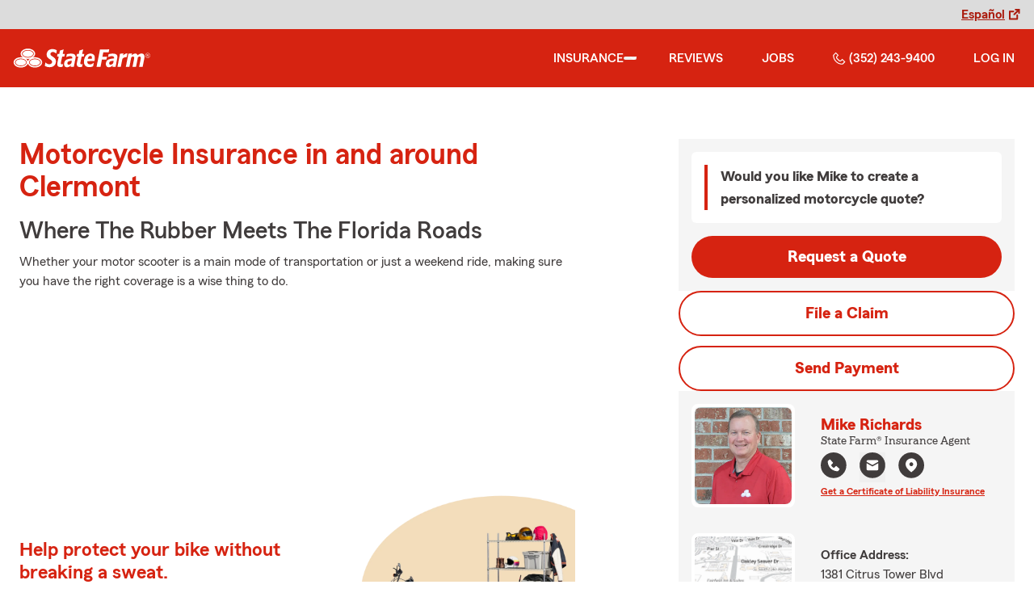

--- FILE ---
content_type: text/html
request_url: https://mikerichards.com/insurance/motorcycle
body_size: 47617
content:


<!-- start partial: m2/line-of-business/lob-layout.hbs -->



<!DOCTYPE html>
<html lang="en" class="font-sans antialiased leading-tight text-sf-charcoal">

<head>
    
    
    <!-- start partial: head/meta.hbs -->
    <meta charset='utf-8' />
    <meta name='viewport' content='width=device-width, initial-scale=1, minimal-ui' />
    <meta name='format-detection' content='telephone=no' />
    <meta name='siteType' content='mirus.mirus_m2' />
    <meta name='agentId' content='L78W61YS000' />
    <meta name='referrer' content='origin' />
    <meta name='peachy' content='[base64]' />
    <meta name='mobile-web-app-capable' content='yes' />
    
    <meta name='keywords' content='' />
    <meta name='description' content='Call (352) 243-9400 for motorcycle insurance &amp; more. Get a free motorcycle insurance quote from State Farm Agent Mike Richards in Clermont, FL' />
    
    <meta property='og:title' content='Motorcycle Insurance &amp; More in FL | Mike Richards - State Farm®' />
    <meta property='og:type' content='website' />
    <meta property='og:url' content='https://mikerichards.com' />
    <meta property='og:site_name' content='Motorcycle Insurance &amp; More in FL | Mike Richards - State Farm®' />
    <meta property='og:description' content='Call (352) 243-9400 for motorcycle insurance &amp; more. Get a free motorcycle insurance quote from State Farm Agent Mike Richards in Clermont, FL' />
    <meta property='og:image' content='https://ephemera.mirus.io/imgr/250x0/https://storage.googleapis.com/static.mirus.io/images/dco/mx/approvals/accepted/L78W61YS000_agent_avatar_20240103205011Z_mikerichards_com_wjdnpmshps.jpg' />
    
    <meta name='geo.position' content='28.548638;-81.722802' />
    <meta name='geo.placename' content='Clermont,FL' />
    <meta name='geo.region' content='US-FL' />
    
    <meta name='twitter:card' content='summary_large_image' />
    <meta name='twitter:title' content='Motorcycle Insurance &amp; More in FL | Mike Richards - State Farm®' />
    <meta name='twitter:description' content='Call (352) 243-9400 for motorcycle insurance &amp; more. Get a free motorcycle insurance quote from State Farm Agent Mike Richards in Clermont, FL' />
    <meta name='twitter:image' content='https://ephemera.mirus.io/imgr/250x0/https://storage.googleapis.com/static.mirus.io/images/dco/mx/approvals/accepted/L78W61YS000_agent_avatar_20240103205011Z_mikerichards_com_wjdnpmshps.jpg' />
    <meta name='twitter:domain' content='https://mikerichards.com' />
    
    <meta name='mirus:productType' content='m2' />
    <meta name='mirus:branch' content='master' />
    <meta name='mirus:engineSHA' content='496cb1c2' />
    <meta name='mirus:configId' content='' />
    <meta name='mirus:renderedAt:UTC' content='2026-02-02T23:26:26.410Z' />
    <meta name='mirus:renderedAt:MiddleWest' content='February 2, 2026 at 5:26:26 PM CST' />
    <meta name='mirus:srcTemplate' content='m2-motorcycle-lob.hbs' />
    
        <meta name="google-site-verification" content='google-site-verification&#x3D;Q5K3OmwAQ564-IRIPHvokwYuFhpnsvVCsOTgmiSTpEI' />
    
    
        <script type="text/javascript">
            window.dataLayer = window.dataLayer || {};
            dl = window.dataLayer;
            dl.screenId = dl.screenId || 'L78W61YS000';
            dl.pageName = dl.pageName || 'agent-micro-m';
        </script>
    
    <!-- end partial: head/meta.hbs -->
    
    
    
    <!-- start partial: head/ldjson.hbs -->
    <script type='application/ld+json'>
    {
        "@context": "http://schema.org/",
        "@type":  ["InsuranceAgency"],
        "name": "Mike Richards - State Farm Agent - Clermont, FL",
        "description": "Call State Farm Insurance Agent Mike Richards at (352) 243-9400 for car, home, life insurance and more in Clermont, FL. See how we can help you save!",
        "telephone": ["3522439400"],
        "geo": {
            "@type": "GeoCoordinates",
            "latitude": 28.548638,
            "longitude": -81.722802
        },
        "address": {
            "addressCountry": "United States",
            "@type": "PostalAddress",
            "addressLocality": "Clermont",
            "addressRegion": "FL",
            "postalCode": "34711-1957",
            "streetAddress": "1381 Citrus Tower Blvd Suite 4"
        },
        "url": "https://mikerichards.com",
        "sameAs": [
        ],
        "founder": {
            "@type": "Person",
            "name": "Mike Richards",
            "image": "https://ephemera.mirus.io/imgr/250x0/https://storage.googleapis.com/static.mirus.io/images/dco/mx/approvals/accepted/L78W61YS000_agent_avatar_20240103205011Z_mikerichards_com_wjdnpmshps.jpg",
            "jobTitle": "State Farm Agent"
        },
        "brand": "State Farm",
        "parentOrganization": "State Farm",
        "logo": "https://ephemera.mirus.io/cache/storage.googleapis.com/tintype.mirus.io/mx-static-shared-assets/master/abd13e22d48c98fa70b131d645fc9f4e94ca0a77/img/sf-corporate-logo.webp",
        "branchOf": {
            "@type": "Organization",
            "name": "State Farm",
            "logo": "https://ephemera.mirus.io/cache/storage.googleapis.com/tintype.mirus.io/mx-static-shared-assets/master/abd13e22d48c98fa70b131d645fc9f4e94ca0a77/img/sf-corporate-logo.webp",
            "brand": "State Farm",
            "parentOrganization": "State Farm"
        },
        "hasMap": "https://www.google.com/maps/search/?api=1&z=22&query=28.548638%2C-81.722802&query_place_id=ChIJFWxmHhCP54gR1XgdOuByDFU",
            "openingHoursSpecification": [
      {
        "@type": "OpeningHoursSpecification",
        "dayOfWeek": [
          "Monday",
          "Tuesday",
          "Wednesday",
          "Thursday",
          "Friday"
        ],
        "opens": "09:00",
        "closes": "17:00"
      }
    ],
        "makesOffer": [
                {
                    "@type": "Offer",
                    "@context": "http://schema.org/",
                    "name": "Auto Insurance",
                    "description": "Call (352) 243-9400 for car insurance and more. Get a free car insurance quote from State Farm Agent Mike Richards in Clermont, FL",
                    "url": "https:///insurance/auto"
                },
                {
                    "@type": "Offer",
                    "@context": "http://schema.org/",
                    "name": "Motorcycle Insurance",
                    "description": "Call (352) 243-9400 for motorcycle insurance &amp; more. Get a free motorcycle insurance quote from State Farm Agent Mike Richards in Clermont, FL",
                    "url": "https:///insurance/motorcycle"
                },
                {
                    "@type": "Offer",
                    "@context": "http://schema.org/",
                    "name": "Homeowners Insurance",
                    "description": "Call (352) 243-9400 for home insurance and more. Get a free home insurance quote from State Farm Agent Mike Richards in Clermont, FL",
                    "url": "https:///insurance/homeowners"
                },
                {
                    "@type": "Offer",
                    "@context": "http://schema.org/",
                    "name": "Condo Insurance",
                    "description": "Call (352) 243-9400 for condo, car, life insurance and more. Get a free quote from State Farm Agent Mike Richards in Clermont, FL",
                    "url": "https:///insurance/condo"
                },
                {
                    "@type": "Offer",
                    "@context": "http://schema.org/",
                    "name": "Renters Insurance",
                    "description": "Call (352) 243-9400 for renters insurance and more. Get a free renters insurance quote from State Farm Agent Mike Richards in Clermont, FL",
                    "url": "https:///insurance/renters"
                },
                {
                    "@type": "Offer",
                    "@context": "http://schema.org/",
                    "name": "Business Insurance",
                    "description": "Call (352) 243-9400 for business, car, life insurance and more. Get a free quote from State Farm Agent Mike Richards in Clermont, FL",
                    "url": "https:///insurance/business"
                },
                {
                    "@type": "Offer",
                    "@context": "http://schema.org/",
                    "name": "Life Insurance",
                    "description": "Call (352) 243-9400 for life insurance and more. Get a free life insurance quote from State Farm Agent Mike Richards in Clermont, FL",
                    "url": "https:///insurance/life"
                },
                {
                    "@type": "Offer",
                    "@context": "http://schema.org/",
                    "name": "Rec Vehicles Insurance",
                    "description": "Call (352) 243-9400 for RV, travel/camping trailer insurance and more. Get a free RV insurance quote from State Farm Agent Mike Richards in Clermont, FL",
                    "url": "https:///insurance/recreational-vehicles"
                },
                {
                    "@type": "Offer",
                    "@context": "http://schema.org/",
                    "name": "Boat Insurance",
                    "description": "Call (352) 243-9400 for boat insurance and more. Get a free boat insurance quote from State Farm Agent Mike Richards in Clermont, FL",
                    "url": "https:///insurance/boat"
                }
        ],
            "areaServed": ["Clermont, FL"]
    }
    </script><!-- end partial: head/ldjson.hbs -->
    
    <title>Motorcycle Insurance &amp; More in FL | Mike Richards - State Farm®</title>

    <link rel="manifest" href="/manifest.webmanifest" />
    <link rel="icon" href="/favicon.ico" sizes="32x32" />
    <link rel="icon" type="image/svg+xml" href="https://ephemera.mirus.io/cache/storage.googleapis.com/tintype.mirus.io/mx-static-shared-assets/master/abd13e22d48c98fa70b131d645fc9f4e94ca0a77/img/icon.svg" />
    <link rel="apple-touch-icon" href="https://ephemera.mirus.io/cache/storage.googleapis.com/tintype.mirus.io/mx-static-shared-assets/master/abd13e22d48c98fa70b131d645fc9f4e94ca0a77/img/apple-touch-icon.webp" />

    <style>
*,:after,:before{--tw-border-spacing-x:0;--tw-border-spacing-y:0;--tw-translate-x:0;--tw-translate-y:0;--tw-rotate:0;--tw-skew-x:0;--tw-skew-y:0;--tw-scale-x:1;--tw-scale-y:1;--tw-pan-x: ;--tw-pan-y: ;--tw-pinch-zoom: ;--tw-scroll-snap-strictness:proximity;--tw-gradient-from-position: ;--tw-gradient-via-position: ;--tw-gradient-to-position: ;--tw-ordinal: ;--tw-slashed-zero: ;--tw-numeric-figure: ;--tw-numeric-spacing: ;--tw-numeric-fraction: ;--tw-ring-inset: ;--tw-ring-offset-width:0px;--tw-ring-offset-color:#fff;--tw-ring-color:rgba(59,130,246,.5);--tw-ring-offset-shadow:0 0 #0000;--tw-ring-shadow:0 0 #0000;--tw-shadow:0 0 #0000;--tw-shadow-colored:0 0 #0000;--tw-blur: ;--tw-brightness: ;--tw-contrast: ;--tw-grayscale: ;--tw-hue-rotate: ;--tw-invert: ;--tw-saturate: ;--tw-sepia: ;--tw-drop-shadow: ;--tw-backdrop-blur: ;--tw-backdrop-brightness: ;--tw-backdrop-contrast: ;--tw-backdrop-grayscale: ;--tw-backdrop-hue-rotate: ;--tw-backdrop-invert: ;--tw-backdrop-opacity: ;--tw-backdrop-saturate: ;--tw-backdrop-sepia: ;--tw-contain-size: ;--tw-contain-layout: ;--tw-contain-paint: ;--tw-contain-style: }::backdrop{--tw-border-spacing-x:0;--tw-border-spacing-y:0;--tw-translate-x:0;--tw-translate-y:0;--tw-rotate:0;--tw-skew-x:0;--tw-skew-y:0;--tw-scale-x:1;--tw-scale-y:1;--tw-pan-x: ;--tw-pan-y: ;--tw-pinch-zoom: ;--tw-scroll-snap-strictness:proximity;--tw-gradient-from-position: ;--tw-gradient-via-position: ;--tw-gradient-to-position: ;--tw-ordinal: ;--tw-slashed-zero: ;--tw-numeric-figure: ;--tw-numeric-spacing: ;--tw-numeric-fraction: ;--tw-ring-inset: ;--tw-ring-offset-width:0px;--tw-ring-offset-color:#fff;--tw-ring-color:rgba(59,130,246,.5);--tw-ring-offset-shadow:0 0 #0000;--tw-ring-shadow:0 0 #0000;--tw-shadow:0 0 #0000;--tw-shadow-colored:0 0 #0000;--tw-blur: ;--tw-brightness: ;--tw-contrast: ;--tw-grayscale: ;--tw-hue-rotate: ;--tw-invert: ;--tw-saturate: ;--tw-sepia: ;--tw-drop-shadow: ;--tw-backdrop-blur: ;--tw-backdrop-brightness: ;--tw-backdrop-contrast: ;--tw-backdrop-grayscale: ;--tw-backdrop-hue-rotate: ;--tw-backdrop-invert: ;--tw-backdrop-opacity: ;--tw-backdrop-saturate: ;--tw-backdrop-sepia: ;--tw-contain-size: ;--tw-contain-layout: ;--tw-contain-paint: ;--tw-contain-style: }*,:after,:before{border:0 solid #000;box-sizing:border-box}:after,:before{--tw-content:""}:host,html{line-height:1.5;-webkit-text-size-adjust:100%;font-family:ui-sans-serif,system-ui,sans-serif,Apple Color Emoji,Segoe UI Emoji,Segoe UI Symbol,Noto Color Emoji;font-feature-settings:normal;font-variation-settings:normal;-moz-tab-size:4;-o-tab-size:4;tab-size:4;-webkit-tap-highlight-color:transparent}body{line-height:inherit;margin:0}hr{border-top-width:1px;color:inherit;height:0}abbr:where([title]){-webkit-text-decoration:underline dotted;text-decoration:underline dotted}h1,h2,h3,h4,h5,h6{font-size:inherit;font-weight:inherit}a{color:inherit;text-decoration:inherit}b,strong{font-weight:bolder}code,kbd,pre,samp{font-family:ui-monospace,SFMono-Regular,Menlo,Monaco,Consolas,Liberation Mono,Courier New,monospace;font-feature-settings:normal;font-size:1em;font-variation-settings:normal}small{font-size:80%}sub,sup{font-size:75%;line-height:0;position:relative;vertical-align:baseline}sub{bottom:-.25em}sup{top:-.5em}table{border-collapse:collapse;border-color:inherit;text-indent:0}button,input,optgroup,select,textarea{color:inherit;font-family:inherit;font-feature-settings:inherit;font-size:100%;font-variation-settings:inherit;font-weight:inherit;letter-spacing:inherit;line-height:inherit;margin:0;padding:0}button,select{text-transform:none}button,input:where([type=button]),input:where([type=reset]),input:where([type=submit]){-webkit-appearance:button;background-color:transparent;background-image:none}:-moz-focusring{outline:auto}:-moz-ui-invalid{box-shadow:none}progress{vertical-align:baseline}::-webkit-inner-spin-button,::-webkit-outer-spin-button{height:auto}[type=search]{-webkit-appearance:textfield;outline-offset:-2px}::-webkit-search-decoration{-webkit-appearance:none}::-webkit-file-upload-button{-webkit-appearance:button;font:inherit}summary{display:list-item}blockquote,dd,dl,figure,h1,h2,h3,h4,h5,h6,hr,p,pre{margin:0}fieldset{margin:0}fieldset,legend{padding:0}menu,ol,ul{list-style:none;margin:0;padding:0}dialog{padding:0}textarea{resize:vertical}input::-moz-placeholder,textarea::-moz-placeholder{color:#a1a1aa;opacity:1}input::placeholder,textarea::placeholder{color:#a1a1aa;opacity:1}[role=button],button{cursor:pointer}:disabled{cursor:default}audio,canvas,embed,iframe,img,object,svg,video{display:block;vertical-align:middle}img,video{height:auto;max-width:100%}[hidden]:where(:not([hidden=until-found])){display:none}@font-face{font-display:swap;font-family:SourceSansPro-Reg;font-style:normal;font-weight:400;src:url("https://ephemera.mirus.io/cache/storage.googleapis.com/tintype.mirus.io/mx-static-shared-assets/master/abd13e22d48c98fa70b131d645fc9f4e94ca0a77/fonts/SourceSansPro-Regular.woff2") format("woff2"),url("https://ephemera.mirus.io/cache/storage.googleapis.com/tintype.mirus.io/mx-static-shared-assets/master/abd13e22d48c98fa70b131d645fc9f4e94ca0a77/fonts/SourceSansPro-Regular.woff") format("woff")}@font-face{font-display:swap;font-family:MecherleSans-Reg;font-style:normal;font-weight:400;src:url("https://ephemera.mirus.io/cache/storage.googleapis.com/tintype.mirus.io/mx-static-shared-assets/master/abd13e22d48c98fa70b131d645fc9f4e94ca0a77/fonts/sf/MecherleSans-Regular.woff2") format("woff2"),url("https://ephemera.mirus.io/cache/storage.googleapis.com/tintype.mirus.io/mx-static-shared-assets/master/abd13e22d48c98fa70b131d645fc9f4e94ca0a77/fonts/sf/MecherleSans-Regular.woff") format("woff"),url("https://ephemera.mirus.io/cache/storage.googleapis.com/tintype.mirus.io/mx-static-shared-assets/master/abd13e22d48c98fa70b131d645fc9f4e94ca0a77/fonts/sf/MecherleSans-Regular.ttf") format("truetype"),url("https://ephemera.mirus.io/cache/storage.googleapis.com/tintype.mirus.io/mx-static-shared-assets/master/abd13e22d48c98fa70b131d645fc9f4e94ca0a77/fonts/sf/MecherleSans-Regular.otf") format("opentype")}@font-face{font-display:swap;font-family:MecherleSans-Med;font-style:normal;font-weight:500;src:url("https://ephemera.mirus.io/cache/storage.googleapis.com/tintype.mirus.io/mx-static-shared-assets/master/abd13e22d48c98fa70b131d645fc9f4e94ca0a77/fonts/sf/MecherleSans-Medium.woff2") format("woff2"),url("https://ephemera.mirus.io/cache/storage.googleapis.com/tintype.mirus.io/mx-static-shared-assets/master/abd13e22d48c98fa70b131d645fc9f4e94ca0a77/fonts/sf/MecherleSans-Medium.woff") format("woff"),url("https://ephemera.mirus.io/cache/storage.googleapis.com/tintype.mirus.io/mx-static-shared-assets/master/abd13e22d48c98fa70b131d645fc9f4e94ca0a77/fonts/sf/MecherleSans-Medium.ttf") format("truetype"),url("https://ephemera.mirus.io/cache/storage.googleapis.com/tintype.mirus.io/mx-static-shared-assets/master/abd13e22d48c98fa70b131d645fc9f4e94ca0a77/fonts/sf/MecherleSans-Medium.otf") format("opentype")}@font-face{font-display:swap;font-family:MecherleSans-Semi;font-style:normal;font-weight:600;src:url("https://ephemera.mirus.io/cache/storage.googleapis.com/tintype.mirus.io/mx-static-shared-assets/master/abd13e22d48c98fa70b131d645fc9f4e94ca0a77/fonts/sf/MecherleSans-SemiBold.woff2") format("woff2"),url("https://ephemera.mirus.io/cache/storage.googleapis.com/tintype.mirus.io/mx-static-shared-assets/master/abd13e22d48c98fa70b131d645fc9f4e94ca0a77/fonts/sf/MecherleSans-SemiBold.woff") format("woff"),url("https://ephemera.mirus.io/cache/storage.googleapis.com/tintype.mirus.io/mx-static-shared-assets/master/abd13e22d48c98fa70b131d645fc9f4e94ca0a77/fonts/sf/MecherleSans-SemiBold.ttf") format("truetype"),url("https://ephemera.mirus.io/cache/storage.googleapis.com/tintype.mirus.io/mx-static-shared-assets/master/abd13e22d48c98fa70b131d645fc9f4e94ca0a77/fonts/sf/MecherleSans-SemiBold.otf") format("opentype")}@font-face{font-display:swap;font-family:MecherleSans-Bold;font-style:normal;font-weight:700;src:url("https://ephemera.mirus.io/cache/storage.googleapis.com/tintype.mirus.io/mx-static-shared-assets/master/abd13e22d48c98fa70b131d645fc9f4e94ca0a77/fonts/sf/MecherleSans-Bold.woff2") format("woff2"),url("https://ephemera.mirus.io/cache/storage.googleapis.com/tintype.mirus.io/mx-static-shared-assets/master/abd13e22d48c98fa70b131d645fc9f4e94ca0a77/fonts/sf/MecherleSans-Bold.woff") format("woff"),url("https://ephemera.mirus.io/cache/storage.googleapis.com/tintype.mirus.io/mx-static-shared-assets/master/abd13e22d48c98fa70b131d645fc9f4e94ca0a77/fonts/sf/MecherleSans-Bold.ttf") format("truetype"),url("https://ephemera.mirus.io/cache/storage.googleapis.com/tintype.mirus.io/mx-static-shared-assets/master/abd13e22d48c98fa70b131d645fc9f4e94ca0a77/fonts/sf/MecherleSans-Bold.otf") format("opentype")}@font-face{font-display:swap;font-family:MecherleLegal-Reg;font-style:normal;font-weight:400;src:url("https://ephemera.mirus.io/cache/storage.googleapis.com/tintype.mirus.io/mx-static-shared-assets/master/abd13e22d48c98fa70b131d645fc9f4e94ca0a77/fonts/sf/MecherleLegal-Regular.woff2") format("woff2"),url("https://ephemera.mirus.io/cache/storage.googleapis.com/tintype.mirus.io/mx-static-shared-assets/master/abd13e22d48c98fa70b131d645fc9f4e94ca0a77/fonts/sf/MecherleLegal-Regular.woff") format("woff"),url("https://ephemera.mirus.io/cache/storage.googleapis.com/tintype.mirus.io/mx-static-shared-assets/master/abd13e22d48c98fa70b131d645fc9f4e94ca0a77/fonts/sf/MecherleLegal-Regular.ttf") format("truetype"),url("https://ephemera.mirus.io/cache/storage.googleapis.com/tintype.mirus.io/mx-static-shared-assets/master/abd13e22d48c98fa70b131d645fc9f4e94ca0a77/fonts/sf/MecherleLegal-Regular.otf") format("opentype")}@font-face{font-display:swap;font-family:MecherleLegal-Med;font-style:normal;font-weight:500;src:url("https://ephemera.mirus.io/cache/storage.googleapis.com/tintype.mirus.io/mx-static-shared-assets/master/abd13e22d48c98fa70b131d645fc9f4e94ca0a77/fonts/sf/MecherleLegal-Medium.woff2") format("woff2"),url("https://ephemera.mirus.io/cache/storage.googleapis.com/tintype.mirus.io/mx-static-shared-assets/master/abd13e22d48c98fa70b131d645fc9f4e94ca0a77/fonts/sf/MecherleLegal-Medium.woff") format("woff"),url("https://ephemera.mirus.io/cache/storage.googleapis.com/tintype.mirus.io/mx-static-shared-assets/master/abd13e22d48c98fa70b131d645fc9f4e94ca0a77/fonts/sf/MecherleLegal-Medium.ttf") format("truetype"),url("https://ephemera.mirus.io/cache/storage.googleapis.com/tintype.mirus.io/mx-static-shared-assets/master/abd13e22d48c98fa70b131d645fc9f4e94ca0a77/fonts/sf/MecherleLegal-Medium.otf") format("opentype")}@font-face{font-display:swap;font-family:MecherleSlab-Reg;font-style:normal;font-weight:400;src:url("https://ephemera.mirus.io/cache/storage.googleapis.com/tintype.mirus.io/mx-static-shared-assets/master/abd13e22d48c98fa70b131d645fc9f4e94ca0a77/fonts/sf/MecherleSlab-Regular.woff2") format("woff2"),url("https://ephemera.mirus.io/cache/storage.googleapis.com/tintype.mirus.io/mx-static-shared-assets/master/abd13e22d48c98fa70b131d645fc9f4e94ca0a77/fonts/sf/MecherleSlab-Regular.woff") format("woff"),url("https://ephemera.mirus.io/cache/storage.googleapis.com/tintype.mirus.io/mx-static-shared-assets/master/abd13e22d48c98fa70b131d645fc9f4e94ca0a77/fonts/sf/MecherleSlab-Regular.ttf") format("truetype"),url("https://ephemera.mirus.io/cache/storage.googleapis.com/tintype.mirus.io/mx-static-shared-assets/master/abd13e22d48c98fa70b131d645fc9f4e94ca0a77/fonts/sf/MecherleSlab-Regular.otf") format("opentype")}.container{width:100%}@media (min-width:640px){.container{max-width:640px}}@media (min-width:768px){.container{max-width:768px}}@media (min-width:1024px){.container{max-width:1024px}}@media (min-width:1280px){.container{max-width:1280px}}@media (min-width:1536px){.container{max-width:1536px}}.btn{align-items:center;border-radius:9999px;cursor:pointer;display:flex;font-family:MecherleSans-Bold,SourceSansPro-Reg,Arial,sans-serif;font-size:1.125rem;font-weight:700;justify-content:center;line-height:1.75rem;padding:.75rem 1.25rem;text-align:center;transition-duration:.15s;transition-property:color,background-color,border-color,text-decoration-color,fill,stroke,opacity,box-shadow,transform,filter,backdrop-filter;transition-timing-function:cubic-bezier(.4,0,.2,1);transition-timing-function:cubic-bezier(0,0,.2,1);width:100%}.btn:focus-visible{outline:2px solid transparent;outline-offset:2px;--tw-ring-offset-shadow:var(--tw-ring-inset) 0 0 0 var(--tw-ring-offset-width) var(--tw-ring-offset-color);--tw-ring-shadow:var(--tw-ring-inset) 0 0 0 calc(3px + var(--tw-ring-offset-width)) var(--tw-ring-color);box-shadow:var(--tw-ring-offset-shadow),var(--tw-ring-shadow),var(--tw-shadow,0 0 #0000);--tw-ring-opacity:1;--tw-ring-color:rgb(170 27 13/var(--tw-ring-opacity,1));--tw-ring-offset-width:2px}@media (min-width:640px){.btn{font-size:1.125rem;line-height:1.75rem}}@media (min-width:768px){.btn{font-size:1.25rem;line-height:1.75rem}}.btn-primary{--tw-bg-opacity:1;background-color:rgb(214 35 17/var(--tw-bg-opacity,1));--tw-text-opacity:1;color:rgb(255 255 255/var(--tw-text-opacity,1))}.btn-primary:hover{--tw-bg-opacity:1;background-color:rgb(170 27 13/var(--tw-bg-opacity,1))}.btn-primary:focus-visible{--tw-bg-opacity:1;background-color:rgb(170 27 13/var(--tw-bg-opacity,1))}.btn-secondary{border-width:2px;--tw-border-opacity:1;border-color:rgb(214 35 17/var(--tw-border-opacity,1));--tw-text-opacity:1;color:rgb(214 35 17/var(--tw-text-opacity,1))}.btn-secondary:hover{--tw-bg-opacity:1;background-color:rgb(214 35 17/var(--tw-bg-opacity,1));--tw-text-opacity:1;color:rgb(255 255 255/var(--tw-text-opacity,1))}.btn-tab{border-top-left-radius:.5rem;border-top-right-radius:.5rem;font-size:1.125rem;line-height:1.75rem;margin-bottom:-.5rem;max-width:24rem;padding:.75rem .75rem 1.25rem;width:100%;--tw-text-opacity:1;color:rgb(0 0 0/var(--tw-text-opacity,1));font-family:MecherleSans-Med,SourceSansPro-Reg,Arial,sans-serif;transition-duration:.15s;transition-property:all;transition-timing-function:cubic-bezier(.4,0,.2,1);transition-timing-function:cubic-bezier(0,0,.2,1)}.btn-tab,.btn-tab:focus{outline:2px solid transparent;outline-offset:2px}.btn-tab:focus{--tw-translate-y:-0.5rem;border-top-width:2px;transform:translate(var(--tw-translate-x),var(--tw-translate-y)) rotate(var(--tw-rotate)) skewX(var(--tw-skew-x)) skewY(var(--tw-skew-y)) scaleX(var(--tw-scale-x)) scaleY(var(--tw-scale-y));--tw-border-opacity:1;border-color:rgb(214 35 17/var(--tw-border-opacity,1))}.career-plug-description ul{list-style-position:inside;list-style-type:disc}.career-plug-description p{margin-top:1rem}.career-plug-description .trix-content>:not([hidden])~:not([hidden]){--tw-space-y-reverse:0;margin-bottom:calc(.5rem*var(--tw-space-y-reverse));margin-top:calc(.5rem*(1 - var(--tw-space-y-reverse)))}.career-plug-description .trix-content h2,.career-plug-description .trix-content strong{display:block;font-size:1.5rem;font-weight:600;margin-bottom:1rem;margin-top:2rem!important;--tw-text-opacity:1;color:rgb(214 35 17/var(--tw-text-opacity,1))}.career-plug-description .job-compensation{margin-top:1rem}.sentence-case{text-transform:lowercase}.sentence-case:first-letter{text-transform:uppercase}.m2-radio-input:not(:checked):not(:focus)+label:hover:before{--tw-border-opacity:1;border-color:rgb(64 60 60/var(--tw-border-opacity,1))}.m2-radio-input:checked+label:before{background-size:.75rem;transition-duration:.15s;transition-property:all;transition-timing-function:cubic-bezier(.4,0,.2,1)}.m2-radio-input:checked:active+label:before,.m2-radio-input:focus+label:before{--tw-ring-offset-shadow:var(--tw-ring-inset) 0 0 0 var(--tw-ring-offset-width) var(--tw-ring-offset-color);--tw-ring-shadow:var(--tw-ring-inset) 0 0 0 calc(2px + var(--tw-ring-offset-width)) var(--tw-ring-color);box-shadow:var(--tw-ring-offset-shadow),var(--tw-ring-shadow),var(--tw-shadow,0 0 #0000);--tw-ring-opacity:1;--tw-ring-color:rgb(214 35 17/var(--tw-ring-opacity,1));--tw-ring-offset-width:2px}.m2-radio-label:before{background-image:url("data:image/svg+xml;charset=utf8,%3Csvg xmlns='http://www.w3.org/2000/svg' viewBox='0 0 16 16'%3E%3Cg class='nc-icon-wrapper' fill='%23f23c20'%3E%3Ccircle cx='8' cy='8' r='8' fill='%23f23c20'%3E%3C/circle%3E%3C/g%3E%3C/svg%3E");background-size:0;border-radius:9999px;border-width:2px;content:"";display:inline-block;flex-shrink:0;height:1.5rem;margin-right:.5rem;position:relative;width:1.5rem;--tw-border-opacity:1;background-position:50%;background-repeat:no-repeat;border-color:rgb(156 156 156/var(--tw-border-opacity,1));transition-duration:.15s;transition-property:all;transition-timing-function:cubic-bezier(.4,0,.2,1)}.m2-contact-form-checkbox{position:relative}.m2-contact-form-checkbox input:focus:not(:focus-visible){outline:none}.m2-contact-form-checkbox input:focus+.m2-checkbox-label{border-radius:.25rem;--tw-ring-offset-shadow:var(--tw-ring-inset) 0 0 0 var(--tw-ring-offset-width) var(--tw-ring-offset-color);--tw-ring-shadow:var(--tw-ring-inset) 0 0 0 calc(2px + var(--tw-ring-offset-width)) var(--tw-ring-color);box-shadow:var(--tw-ring-offset-shadow),var(--tw-ring-shadow),var(--tw-shadow,0 0 #0000);--tw-ring-opacity:1;--tw-ring-color:rgb(214 35 17/var(--tw-ring-opacity,1))}.m2-contact-form-checkbox input:checked+.m2-checkbox-label:before{border-style:none;--tw-bg-opacity:1;background-color:rgb(214 35 17/var(--tw-bg-opacity,1))}.m2-contact-form-checkbox input:checked+.m2-checkbox-label .path{stroke:#fff;stroke-dashoffset:0}.m2-checkbox-input{clip:rect(1px,1px,1px,1px)}.m2-checkbox-label{-webkit-user-select:none;-moz-user-select:none;user-select:none}.m2-checkbox-label .path{stroke:#f20c23;stroke-dasharray:111.46px;stroke-dashoffset:111.46px;transition:all .35s ease-out}.m2-checkbox-label:before{border-color:rgb(156 156 156/var(--tw-border-opacity,1));border-radius:.25rem;border-width:1px;content:"";display:inline-block;height:1.5rem;left:0;margin-right:.75rem;position:absolute;transition-duration:.3s;transition-property:all;transition-timing-function:cubic-bezier(.4,0,.2,1);transition-timing-function:cubic-bezier(0,0,.2,1);width:1.5rem}.m2-checkbox-label:before,.m2-form-input{--tw-border-opacity:1}.m2-form-input{border-bottom-width:1px;border-color:rgb(64 60 60/var(--tw-border-opacity,1));height:3rem;width:100%;--tw-bg-opacity:1;background-color:rgb(245 245 245/var(--tw-bg-opacity,1));padding:.75rem;--tw-text-opacity:1;color:rgb(64 60 60/var(--tw-text-opacity,1))}.m2-form-input::-moz-placeholder{color:transparent}.m2-form-input::placeholder{color:transparent}.m2-form-input{transition-duration:.15s;transition-property:color,background-color,border-color,text-decoration-color,fill,stroke;transition-timing-function:cubic-bezier(.4,0,.2,1)}.m2-form-input,.m2-form-input:focus{outline:2px solid transparent;outline-offset:2px}.m2-form-input:focus{border-bottom-width:2px;--tw-border-opacity:1;border-color:rgb(34 197 94/var(--tw-border-opacity,1))}.m2-form-input[error]{border-bottom-width:2px;--tw-border-opacity:1;border-color:rgb(170 27 13/var(--tw-border-opacity,1))}.more-text-message p:not(:first-child),.more-text-message ul{margin-top:.5rem}.more-text-message ul li{list-style-type:disc;margin-left:2.5rem;margin-top:.5rem;padding-left:.75rem}.more-text-message ul li li{list-style:circle}.sr-only{height:1px;margin:-1px;overflow:hidden;padding:0;position:absolute;width:1px;clip:rect(0,0,0,0);border-width:0;white-space:nowrap}.pointer-events-none{pointer-events:none}.pointer-events-auto{pointer-events:auto}.visible{visibility:visible}.collapse{visibility:collapse}.fixed{position:fixed}.\!absolute{position:absolute!important}.absolute{position:absolute}.relative{position:relative}.sticky{position:sticky}.inset-0{inset:0}.inset-x-0{left:0;right:0}.-right-6{right:-1.5rem}.-top-24{top:-6rem}.-top-4{top:-1rem}.bottom-0{bottom:0}.bottom-1{bottom:.25rem}.bottom-1\/2{bottom:50%}.bottom-28{bottom:7rem}.bottom-4{bottom:1rem}.left-0{left:0}.left-1{left:.25rem}.left-1\/2{left:50%}.left-2{left:.5rem}.left-6{left:1.5rem}.left-auto{left:auto}.right-0{right:0}.right-1{right:.25rem}.right-1\/2{right:50%}.right-2{right:.5rem}.right-4{right:1rem}.right-6{right:1.5rem}.right-8{right:2rem}.top-0{top:0}.top-1{top:.25rem}.top-1\/2{top:50%}.top-36{top:9rem}.top-6{top:1.5rem}.top-72{top:18rem}.top-\[72px\]{top:72px}.top-full{top:100%}.-z-10{z-index:-10}.z-0{z-index:0}.z-10{z-index:10}.z-30{z-index:30}.z-50{z-index:50}.col-span-1{grid-column:span 1/span 1}.col-span-2{grid-column:span 2/span 2}.col-span-3{grid-column:span 3/span 3}.col-span-5{grid-column:span 5/span 5}.col-span-6{grid-column:span 6/span 6}.col-span-9{grid-column:span 9/span 9}.col-span-full{grid-column:1/-1}.float-right{float:right}.\!m-0{margin:0!important}.m-0{margin:0}.m-2{margin:.5rem}.m-3{margin:.75rem}.m-auto{margin:auto}.-mx-6{margin-left:-1.5rem;margin-right:-1.5rem}.-my-1{margin-bottom:-.25rem;margin-top:-.25rem}.mx-2{margin-left:.5rem;margin-right:.5rem}.mx-4{margin-left:1rem;margin-right:1rem}.mx-6{margin-left:1.5rem;margin-right:1.5rem}.mx-auto{margin-left:auto;margin-right:auto}.my-12{margin-bottom:3rem;margin-top:3rem}.my-16{margin-bottom:4rem;margin-top:4rem}.my-2{margin-bottom:.5rem;margin-top:.5rem}.my-24{margin-bottom:6rem;margin-top:6rem}.my-4{margin-bottom:1rem;margin-top:1rem}.my-5{margin-bottom:1.25rem;margin-top:1.25rem}.my-8{margin-bottom:2rem;margin-top:2rem}.my-auto{margin-bottom:auto;margin-top:auto}.-mb-1{margin-bottom:-.25rem}.-ml-5{margin-left:-1.25rem}.-mr-0\.5{margin-right:-.125rem}.-mr-1{margin-right:-.25rem}.-mr-1\.5{margin-right:-.375rem}.-mr-8{margin-right:-2rem}.-mt-0{margin-top:0}.-mt-0\.5{margin-top:-.125rem}.-mt-1{margin-top:-.25rem}.-mt-1\.5{margin-top:-.375rem}.-mt-16{margin-top:-4rem}.-mt-2{margin-top:-.5rem}.-mt-2\.5{margin-top:-.625rem}.-mt-3{margin-top:-.75rem}.-mt-4{margin-top:-1rem}.-mt-52{margin-top:-13rem}.mb-1{margin-bottom:.25rem}.mb-1\.5{margin-bottom:.375rem}.mb-10{margin-bottom:2.5rem}.mb-16{margin-bottom:4rem}.mb-2{margin-bottom:.5rem}.mb-3{margin-bottom:.75rem}.mb-4{margin-bottom:1rem}.mb-5{margin-bottom:1.25rem}.mb-6{margin-bottom:1.5rem}.mb-8{margin-bottom:2rem}.ml-1{margin-left:.25rem}.ml-1\.5{margin-left:.375rem}.ml-2{margin-left:.5rem}.ml-4{margin-left:1rem}.ml-8{margin-left:2rem}.ml-auto{margin-left:auto}.mr-1{margin-right:.25rem}.mr-2{margin-right:.5rem}.mr-4{margin-right:1rem}.mr-8{margin-right:2rem}.mt-0\.5{margin-top:.125rem}.mt-1{margin-top:.25rem}.mt-1\.5{margin-top:.375rem}.mt-10{margin-top:2.5rem}.mt-16{margin-top:4rem}.mt-2{margin-top:.5rem}.mt-3{margin-top:.75rem}.mt-4{margin-top:1rem}.mt-5{margin-top:1.25rem}.mt-6{margin-top:1.5rem}.mt-8{margin-top:2rem}.mt-auto{margin-top:auto}.block{display:block}.inline-block{display:inline-block}.inline{display:inline}.flex{display:flex}.inline-flex{display:inline-flex}.grid{display:grid}.hidden{display:none}.aspect-1{aspect-ratio:1}.aspect-\[16\/9\]{aspect-ratio:16/9}.aspect-\[3\/2\]{aspect-ratio:3/2}.aspect-\[4\/3\]{aspect-ratio:4/3}.aspect-\[6\/1\]{aspect-ratio:6/1}.h-0{height:0}.h-0\.5{height:.125rem}.h-1{height:.25rem}.h-10{height:2.5rem}.h-11{height:2.75rem}.h-12{height:3rem}.h-16{height:4rem}.h-2{height:.5rem}.h-20{height:5rem}.h-3{height:.75rem}.h-32{height:8rem}.h-4{height:1rem}.h-44{height:11rem}.h-48{height:12rem}.h-5{height:1.25rem}.h-6{height:1.5rem}.h-8{height:2rem}.h-96{height:24rem}.h-\[172px\]{height:172px}.h-auto{height:auto}.h-fit{height:-moz-fit-content;height:fit-content}.h-full{height:100%}.h-svh{height:100svh}.max-h-100{max-height:25rem}.max-h-24{max-height:6rem}.max-h-full{max-height:100%}.w-0{width:0}.w-1{width:.25rem}.w-1\/2{width:50%}.w-1\/3{width:33.333333%}.w-1\/4{width:25%}.w-10{width:2.5rem}.w-11{width:2.75rem}.w-11\/12{width:91.666667%}.w-12{width:3rem}.w-16{width:4rem}.w-2{width:.5rem}.w-2\/3{width:66.666667%}.w-20{width:5rem}.w-4{width:1rem}.w-44{width:11rem}.w-5{width:1.25rem}.w-5\/6{width:83.333333%}.w-56{width:14rem}.w-6{width:1.5rem}.w-8{width:2rem}.w-auto{width:auto}.w-fit{width:-moz-fit-content;width:fit-content}.w-full{width:100%}.w-max{width:-moz-max-content;width:max-content}.w-screen{width:100vw}.min-w-0{min-width:0}.min-w-\[300px\]{min-width:300px}.min-w-\[4rem\]{min-width:4rem}.max-w-44{max-width:11rem}.max-w-\[10rem\]{max-width:10rem}.max-w-\[12rem\]{max-width:12rem}.max-w-\[164px\]{max-width:164px}.max-w-\[200px\]{max-width:200px}.max-w-\[50\%\]{max-width:50%}.max-w-full{max-width:100%}.max-w-lg{max-width:32rem}.max-w-md{max-width:28rem}.max-w-screen-2xl{max-width:1536px}.max-w-screen-lg{max-width:1024px}.max-w-screen-md{max-width:768px}.max-w-screen-sm{max-width:640px}.max-w-screen-xl{max-width:1280px}.max-w-sm{max-width:24rem}.max-w-xs{max-width:20rem}.flex-1{flex:1 1 0%}.shrink-0{flex-shrink:0}.flex-grow,.grow{flex-grow:1}.\!-translate-y-5{--tw-translate-y:-1.25rem!important;transform:translate(var(--tw-translate-x),var(--tw-translate-y)) rotate(var(--tw-rotate)) skewX(var(--tw-skew-x)) skewY(var(--tw-skew-y)) scaleX(var(--tw-scale-x)) scaleY(var(--tw-scale-y))!important}.-translate-x-full{--tw-translate-x:-100%}.-translate-x-full,.-translate-y-1\/2{transform:translate(var(--tw-translate-x),var(--tw-translate-y)) rotate(var(--tw-rotate)) skewX(var(--tw-skew-x)) skewY(var(--tw-skew-y)) scaleX(var(--tw-scale-x)) scaleY(var(--tw-scale-y))}.-translate-y-1\/2{--tw-translate-y:-50%}.-translate-y-2{--tw-translate-y:-0.5rem}.-translate-y-2,.-translate-y-full{transform:translate(var(--tw-translate-x),var(--tw-translate-y)) rotate(var(--tw-rotate)) skewX(var(--tw-skew-x)) skewY(var(--tw-skew-y)) scaleX(var(--tw-scale-x)) scaleY(var(--tw-scale-y))}.-translate-y-full{--tw-translate-y:-100%}.translate-x-0{--tw-translate-x:0px}.translate-x-0,.translate-x-1\/2{transform:translate(var(--tw-translate-x),var(--tw-translate-y)) rotate(var(--tw-rotate)) skewX(var(--tw-skew-x)) skewY(var(--tw-skew-y)) scaleX(var(--tw-scale-x)) scaleY(var(--tw-scale-y))}.translate-x-1\/2{--tw-translate-x:50%}.translate-x-4{--tw-translate-x:1rem}.translate-x-4,.translate-x-full{transform:translate(var(--tw-translate-x),var(--tw-translate-y)) rotate(var(--tw-rotate)) skewX(var(--tw-skew-x)) skewY(var(--tw-skew-y)) scaleX(var(--tw-scale-x)) scaleY(var(--tw-scale-y))}.translate-x-full{--tw-translate-x:100%}.translate-y-0{--tw-translate-y:0px}.translate-y-0,.translate-y-1\/2{transform:translate(var(--tw-translate-x),var(--tw-translate-y)) rotate(var(--tw-rotate)) skewX(var(--tw-skew-x)) skewY(var(--tw-skew-y)) scaleX(var(--tw-scale-x)) scaleY(var(--tw-scale-y))}.translate-y-1\/2{--tw-translate-y:50%}.-rotate-45{--tw-rotate:-45deg}.-rotate-45,.rotate-0{transform:translate(var(--tw-translate-x),var(--tw-translate-y)) rotate(var(--tw-rotate)) skewX(var(--tw-skew-x)) skewY(var(--tw-skew-y)) scaleX(var(--tw-scale-x)) scaleY(var(--tw-scale-y))}.rotate-0{--tw-rotate:0deg}.rotate-180{--tw-rotate:180deg}.rotate-180,.rotate-45{transform:translate(var(--tw-translate-x),var(--tw-translate-y)) rotate(var(--tw-rotate)) skewX(var(--tw-skew-x)) skewY(var(--tw-skew-y)) scaleX(var(--tw-scale-x)) scaleY(var(--tw-scale-y))}.rotate-45{--tw-rotate:45deg}.-scale-y-100{--tw-scale-y:-1}.-scale-y-100,.transform{transform:translate(var(--tw-translate-x),var(--tw-translate-y)) rotate(var(--tw-rotate)) skewX(var(--tw-skew-x)) skewY(var(--tw-skew-y)) scaleX(var(--tw-scale-x)) scaleY(var(--tw-scale-y))}.cursor-default{cursor:default}.cursor-pointer{cursor:pointer}.select-none{-webkit-user-select:none;-moz-user-select:none;user-select:none}.resize{resize:both}.scroll-mt-16{scroll-margin-top:4rem}.list-inside{list-style-position:inside}.list-outside{list-style-position:outside}.list-disc{list-style-type:disc}.list-none{list-style-type:none}.break-inside-avoid-column{-moz-column-break-inside:avoid;break-inside:avoid-column}.grid-cols-1{grid-template-columns:repeat(1,minmax(0,1fr))}.grid-cols-3{grid-template-columns:repeat(3,minmax(0,1fr))}.grid-cols-4{grid-template-columns:repeat(4,minmax(0,1fr))}.grid-cols-9{grid-template-columns:repeat(9,minmax(0,1fr))}.grid-cols-\[auto_1fr\]{grid-template-columns:auto 1fr}.grid-cols-\[repeat\(2\2c _fit-content\(50\%\)\)\]{grid-template-columns:repeat(2,fit-content(50%))}.grid-rows-3{grid-template-rows:repeat(3,minmax(0,1fr))}.flex-row{flex-direction:row}.flex-col{flex-direction:column}.flex-wrap{flex-wrap:wrap}.flex-nowrap{flex-wrap:nowrap}.place-content-between{place-content:space-between}.place-items-start{place-items:start}.place-items-center{place-items:center}.content-center{align-content:center}.content-between{align-content:space-between}.items-start{align-items:flex-start}.items-center{align-items:center}.justify-start{justify-content:flex-start}.justify-end{justify-content:flex-end}.justify-center{justify-content:center}.justify-between{justify-content:space-between}.justify-around{justify-content:space-around}.justify-evenly{justify-content:space-evenly}.gap-0\.5{gap:.125rem}.gap-1{gap:.25rem}.gap-12{gap:3rem}.gap-2{gap:.5rem}.gap-2\.5{gap:.625rem}.gap-3{gap:.75rem}.gap-4{gap:1rem}.gap-6{gap:1.5rem}.gap-8{gap:2rem}.gap-x-0{-moz-column-gap:0;column-gap:0}.gap-x-1{-moz-column-gap:.25rem;column-gap:.25rem}.gap-x-2{-moz-column-gap:.5rem;column-gap:.5rem}.gap-x-4{-moz-column-gap:1rem;column-gap:1rem}.space-x-2>:not([hidden])~:not([hidden]){--tw-space-x-reverse:0;margin-left:calc(.5rem*(1 - var(--tw-space-x-reverse)));margin-right:calc(.5rem*var(--tw-space-x-reverse))}.space-x-4>:not([hidden])~:not([hidden]){--tw-space-x-reverse:0;margin-left:calc(1rem*(1 - var(--tw-space-x-reverse)));margin-right:calc(1rem*var(--tw-space-x-reverse))}.space-y-2>:not([hidden])~:not([hidden]){--tw-space-y-reverse:0;margin-bottom:calc(.5rem*var(--tw-space-y-reverse));margin-top:calc(.5rem*(1 - var(--tw-space-y-reverse)))}.space-y-3>:not([hidden])~:not([hidden]){--tw-space-y-reverse:0;margin-bottom:calc(.75rem*var(--tw-space-y-reverse));margin-top:calc(.75rem*(1 - var(--tw-space-y-reverse)))}.space-y-4>:not([hidden])~:not([hidden]){--tw-space-y-reverse:0;margin-bottom:calc(1rem*var(--tw-space-y-reverse));margin-top:calc(1rem*(1 - var(--tw-space-y-reverse)))}.space-y-5>:not([hidden])~:not([hidden]){--tw-space-y-reverse:0;margin-bottom:calc(1.25rem*var(--tw-space-y-reverse));margin-top:calc(1.25rem*(1 - var(--tw-space-y-reverse)))}.space-y-6>:not([hidden])~:not([hidden]){--tw-space-y-reverse:0;margin-bottom:calc(1.5rem*var(--tw-space-y-reverse));margin-top:calc(1.5rem*(1 - var(--tw-space-y-reverse)))}.space-y-8>:not([hidden])~:not([hidden]){--tw-space-y-reverse:0;margin-bottom:calc(2rem*var(--tw-space-y-reverse));margin-top:calc(2rem*(1 - var(--tw-space-y-reverse)))}.divide-x>:not([hidden])~:not([hidden]){--tw-divide-x-reverse:0;border-left-width:calc(1px*(1 - var(--tw-divide-x-reverse)));border-right-width:calc(1px*var(--tw-divide-x-reverse))}.divide-y>:not([hidden])~:not([hidden]){--tw-divide-y-reverse:0;border-bottom-width:calc(1px*var(--tw-divide-y-reverse));border-top-width:calc(1px*(1 - var(--tw-divide-y-reverse)))}.divide-y-2>:not([hidden])~:not([hidden]){--tw-divide-y-reverse:0;border-bottom-width:calc(2px*var(--tw-divide-y-reverse));border-top-width:calc(2px*(1 - var(--tw-divide-y-reverse)))}.divide-sf-charcoal-200>:not([hidden])~:not([hidden]){--tw-divide-opacity:1;border-color:rgb(220 220 220/var(--tw-divide-opacity,1))}.divide-sf-charcoal\/10>:not([hidden])~:not([hidden]){border-color:rgba(64,60,60,.1)}.self-center{align-self:center}.overflow-hidden{overflow:hidden}.overflow-clip{overflow:clip}.overflow-visible{overflow:visible}.overflow-y-auto{overflow-y:auto}.overflow-x-scroll{overflow-x:scroll}.overflow-y-scroll{overflow-y:scroll}.truncate{overflow:hidden;text-overflow:ellipsis}.truncate,.whitespace-nowrap{white-space:nowrap}.whitespace-pre{white-space:pre}.text-wrap{text-wrap:wrap}.text-nowrap{text-wrap:nowrap}.text-balance{text-wrap:balance}.\!rounded-none{border-radius:0!important}.rounded{border-radius:.25rem}.rounded-2xl{border-radius:1rem}.rounded-3xl{border-radius:1.5rem}.rounded-full{border-radius:9999px}.rounded-lg{border-radius:.5rem}.rounded-md{border-radius:.375rem}.rounded-xl{border-radius:.75rem}.rounded-b{border-bottom-left-radius:.25rem;border-bottom-right-radius:.25rem}.rounded-b-md{border-bottom-left-radius:.375rem;border-bottom-right-radius:.375rem}.rounded-br-lg{border-bottom-right-radius:.5rem}.border{border-width:1px}.border-2{border-width:2px}.border-4{border-width:4px}.border-8{border-width:8px}.border-b{border-bottom-width:1px}.border-b-2{border-bottom-width:2px}.border-l-2{border-left-width:2px}.border-l-4{border-left-width:4px}.border-t{border-top-width:1px}.border-t-2{border-top-width:2px}.border-dashed{border-style:dashed}.border-none{border-style:none}.border-black{--tw-border-opacity:1;border-color:rgb(0 0 0/var(--tw-border-opacity,1))}.border-gray-400{--tw-border-opacity:1;border-color:rgb(161 161 170/var(--tw-border-opacity,1))}.border-green-400{--tw-border-opacity:1;border-color:rgb(74 222 128/var(--tw-border-opacity,1))}.border-sf-charcoal{--tw-border-opacity:1;border-color:rgb(64 60 60/var(--tw-border-opacity,1))}.border-sf-charcoal-200{--tw-border-opacity:1;border-color:rgb(220 220 220/var(--tw-border-opacity,1))}.border-sf-charcoal-400{--tw-border-opacity:1;border-color:rgb(108 108 108/var(--tw-border-opacity,1))}.border-sf-charcoal-500\/10{border-color:rgba(64,60,60,.1)}.border-sf-red,.border-sf-red-500{--tw-border-opacity:1;border-color:rgb(214 35 17/var(--tw-border-opacity,1))}.border-sf-red-600{--tw-border-opacity:1;border-color:rgb(170 27 13/var(--tw-border-opacity,1))}.border-sf-red-700{--tw-border-opacity:1;border-color:rgb(128 20 10/var(--tw-border-opacity,1))}.border-white{--tw-border-opacity:1;border-color:rgb(255 255 255/var(--tw-border-opacity,1))}.\!bg-sf-charcoal-100{--tw-bg-opacity:1!important;background-color:rgb(245 245 245/var(--tw-bg-opacity,1))!important}.bg-black{--tw-bg-opacity:1;background-color:rgb(0 0 0/var(--tw-bg-opacity,1))}.bg-black\/50{background-color:rgba(0,0,0,.5)}.bg-black\/70{background-color:rgba(0,0,0,.7)}.bg-black\/75{background-color:rgba(0,0,0,.75)}.bg-current{background-color:currentColor}.bg-gray-200{--tw-bg-opacity:1;background-color:rgb(228 228 231/var(--tw-bg-opacity,1))}.bg-sf-charcoal-100{--tw-bg-opacity:1;background-color:rgb(245 245 245/var(--tw-bg-opacity,1))}.bg-sf-charcoal-200{--tw-bg-opacity:1;background-color:rgb(220 220 220/var(--tw-bg-opacity,1))}.bg-sf-charcoal-500{--tw-bg-opacity:1;background-color:rgb(64 60 60/var(--tw-bg-opacity,1))}.bg-sf-charcoal-500\/15{background-color:rgba(64,60,60,.15)}.bg-sf-charcoal\/20{background-color:rgba(64,60,60,.2)}.bg-sf-khaki{--tw-bg-opacity:1;background-color:rgb(247 240 228/var(--tw-bg-opacity,1))}.bg-sf-red{--tw-bg-opacity:1;background-color:rgb(214 35 17/var(--tw-bg-opacity,1))}.bg-sf-red-100{--tw-bg-opacity:1;background-color:rgb(251 207 203/var(--tw-bg-opacity,1))}.bg-sf-red-50{--tw-bg-opacity:1;background-color:rgb(253 233 231/var(--tw-bg-opacity,1))}.bg-sf-red-500{--tw-bg-opacity:1;background-color:rgb(214 35 17/var(--tw-bg-opacity,1))}.bg-white{--tw-bg-opacity:1;background-color:rgb(255 255 255/var(--tw-bg-opacity,1))}.bg-opacity-30{--tw-bg-opacity:0.3}.bg-gradient-to-t{background-image:linear-gradient(to top,var(--tw-gradient-stops))}.from-sf-charcoal-100{--tw-gradient-from:#f5f5f5 var(--tw-gradient-from-position);--tw-gradient-to:hsla(0,0%,96%,0) var(--tw-gradient-to-position);--tw-gradient-stops:var(--tw-gradient-from),var(--tw-gradient-to)}.object-contain{-o-object-fit:contain;object-fit:contain}.object-cover{-o-object-fit:cover;object-fit:cover}.object-bottom{-o-object-position:bottom;object-position:bottom}.object-center{-o-object-position:center;object-position:center}.object-right{-o-object-position:right;object-position:right}.object-top{-o-object-position:top;object-position:top}.\!p-2{padding:.5rem!important}.p-0{padding:0}.p-2{padding:.5rem}.p-3{padding:.75rem}.p-4{padding:1rem}.p-5{padding:1.25rem}.p-6{padding:1.5rem}.p-8{padding:2rem}.px-1{padding-left:.25rem;padding-right:.25rem}.px-1\.5{padding-left:.375rem;padding-right:.375rem}.px-12{padding-left:3rem;padding-right:3rem}.px-2{padding-left:.5rem;padding-right:.5rem}.px-4{padding-left:1rem;padding-right:1rem}.px-5{padding-left:1.25rem;padding-right:1.25rem}.px-6{padding-left:1.5rem;padding-right:1.5rem}.px-8{padding-left:2rem;padding-right:2rem}.py-0\.5{padding-bottom:.125rem;padding-top:.125rem}.py-1{padding-bottom:.25rem;padding-top:.25rem}.py-1\.5{padding-bottom:.375rem;padding-top:.375rem}.py-10{padding-bottom:2.5rem;padding-top:2.5rem}.py-16{padding-bottom:4rem;padding-top:4rem}.py-2{padding-bottom:.5rem;padding-top:.5rem}.py-3{padding-bottom:.75rem;padding-top:.75rem}.py-4{padding-bottom:1rem;padding-top:1rem}.py-5{padding-bottom:1.25rem;padding-top:1.25rem}.py-8{padding-bottom:2rem;padding-top:2rem}.\!pl-0{padding-left:0!important}.\!pr-0{padding-right:0!important}.pb-1{padding-bottom:.25rem}.pb-1\.5{padding-bottom:.375rem}.pb-10{padding-bottom:2.5rem}.pb-2{padding-bottom:.5rem}.pb-3{padding-bottom:.75rem}.pb-36{padding-bottom:9rem}.pb-4{padding-bottom:1rem}.pb-5{padding-bottom:1.25rem}.pb-8{padding-bottom:2rem}.pl-0\.5{padding-left:.125rem}.pl-1{padding-left:.25rem}.pl-1\.5{padding-left:.375rem}.pl-2{padding-left:.5rem}.pl-4{padding-left:1rem}.pl-8{padding-left:2rem}.pr-1{padding-right:.25rem}.pr-2{padding-right:.5rem}.pr-4{padding-right:1rem}.pt-0\.5{padding-top:.125rem}.pt-1{padding-top:.25rem}.pt-2{padding-top:.5rem}.pt-3{padding-top:.75rem}.pt-32{padding-top:8rem}.pt-4{padding-top:1rem}.pt-5{padding-top:1.25rem}.pt-8{padding-top:2rem}.text-left{text-align:left}.text-center{text-align:center}.text-right{text-align:right}.font-mono{font-family:ui-monospace,SFMono-Regular,Menlo,Monaco,Consolas,Liberation Mono,Courier New,monospace}.font-sans{font-family:ui-sans-serif,system-ui,sans-serif,Apple Color Emoji,Segoe UI Emoji,Segoe UI Symbol,Noto Color Emoji}.text-2xl,.text-2xl\/6{font-size:1.5rem}.text-2xl\/6{line-height:1.5rem}.text-3xl{font-size:1.875rem;line-height:2.25rem}.text-3xl\/5{font-size:1.875rem;line-height:1.25rem}.text-4xl{font-size:2.25rem;line-height:2.5rem}.text-base{font-size:1rem;line-height:1.5rem}.text-lg{font-size:1.125rem;line-height:1.75rem}.text-lg\/4{font-size:1.125rem;line-height:1rem}.text-lg\/5{font-size:1.125rem;line-height:1.25rem}.text-sm{font-size:.875rem;line-height:1.25rem}.text-sm\/4{font-size:.875rem;line-height:1rem}.text-xl{font-size:1.25rem;line-height:1.75rem}.text-xl\/5{font-size:1.25rem;line-height:1.25rem}.text-xl\/6{font-size:1.25rem;line-height:1.5rem}.text-xs{font-size:.75rem;line-height:1rem}.font-bold{font-weight:700}.font-semibold{font-weight:600}.uppercase{text-transform:uppercase}.lowercase{text-transform:lowercase}.capitalize{text-transform:capitalize}.normal-case{text-transform:none}.italic{font-style:italic}.not-italic{font-style:normal}.leading-3{line-height:.75rem}.leading-4{line-height:1rem}.leading-5{line-height:1.25rem}.leading-6{line-height:1.5rem}.leading-none{line-height:1}.leading-tight{line-height:1.25}.tracking-tight{letter-spacing:-.025em}.tracking-wide{letter-spacing:.025em}.tracking-wider{letter-spacing:.05em}.\!text-sf-red-600{--tw-text-opacity:1!important;color:rgb(170 27 13/var(--tw-text-opacity,1))!important}.text-black{--tw-text-opacity:1;color:rgb(0 0 0/var(--tw-text-opacity,1))}.text-sf-charcoal{--tw-text-opacity:1;color:rgb(64 60 60/var(--tw-text-opacity,1))}.text-sf-charcoal-300{--tw-text-opacity:1;color:rgb(156 156 156/var(--tw-text-opacity,1))}.text-sf-charcoal-400{--tw-text-opacity:1;color:rgb(108 108 108/var(--tw-text-opacity,1))}.text-sf-charcoal-500{--tw-text-opacity:1;color:rgb(64 60 60/var(--tw-text-opacity,1))}.text-sf-red,.text-sf-red-500{--tw-text-opacity:1;color:rgb(214 35 17/var(--tw-text-opacity,1))}.text-sf-red-600{--tw-text-opacity:1;color:rgb(170 27 13/var(--tw-text-opacity,1))}.text-sf-red-700{--tw-text-opacity:1;color:rgb(128 20 10/var(--tw-text-opacity,1))}.text-sf-red-900{--tw-text-opacity:1;color:rgb(43 7 3/var(--tw-text-opacity,1))}.text-transparent{color:transparent}.text-white{--tw-text-opacity:1;color:rgb(255 255 255/var(--tw-text-opacity,1))}.text-opacity-0{--tw-text-opacity:0}.text-opacity-100{--tw-text-opacity:1}.text-opacity-75{--tw-text-opacity:0.75}.underline{text-decoration-line:underline}.decoration-\[10\%\]{text-decoration-thickness:10%}.antialiased{-webkit-font-smoothing:antialiased;-moz-osx-font-smoothing:grayscale}.placeholder-current::-moz-placeholder{color:currentColor}.placeholder-current::placeholder{color:currentColor}.\!opacity-0{opacity:0!important}.opacity-0{opacity:0}.opacity-100{opacity:1}.opacity-50{opacity:.5}.mix-blend-multiply{mix-blend-mode:multiply}.shadow-md{--tw-shadow:0 4px 6px -1px rgba(0,0,0,.1),0 2px 4px -2px rgba(0,0,0,.1);--tw-shadow-colored:0 4px 6px -1px var(--tw-shadow-color),0 2px 4px -2px var(--tw-shadow-color);box-shadow:var(--tw-ring-offset-shadow,0 0 #0000),var(--tw-ring-shadow,0 0 #0000),var(--tw-shadow)}.outline-none{outline:2px solid transparent;outline-offset:2px}.-outline-offset-8{outline-offset:-8px}.ring{--tw-ring-offset-shadow:var(--tw-ring-inset) 0 0 0 var(--tw-ring-offset-width) var(--tw-ring-offset-color);--tw-ring-shadow:var(--tw-ring-inset) 0 0 0 calc(3px + var(--tw-ring-offset-width)) var(--tw-ring-color)}.ring,.ring-1{box-shadow:var(--tw-ring-offset-shadow),var(--tw-ring-shadow),var(--tw-shadow,0 0 #0000)}.ring-1{--tw-ring-offset-shadow:var(--tw-ring-inset) 0 0 0 var(--tw-ring-offset-width) var(--tw-ring-offset-color);--tw-ring-shadow:var(--tw-ring-inset) 0 0 0 calc(1px + var(--tw-ring-offset-width)) var(--tw-ring-color)}.ring-inset{--tw-ring-inset:inset}.ring-sf-charcoal-200{--tw-ring-opacity:1;--tw-ring-color:rgb(220 220 220/var(--tw-ring-opacity,1))}.ring-sf-red-500{--tw-ring-opacity:1;--tw-ring-color:rgb(214 35 17/var(--tw-ring-opacity,1))}.ring-offset-2{--tw-ring-offset-width:2px}.filter{filter:var(--tw-blur) var(--tw-brightness) var(--tw-contrast) var(--tw-grayscale) var(--tw-hue-rotate) var(--tw-invert) var(--tw-saturate) var(--tw-sepia) var(--tw-drop-shadow)}.backdrop-blur{--tw-backdrop-blur:blur(8px);backdrop-filter:var(--tw-backdrop-blur) var(--tw-backdrop-brightness) var(--tw-backdrop-contrast) var(--tw-backdrop-grayscale) var(--tw-backdrop-hue-rotate) var(--tw-backdrop-invert) var(--tw-backdrop-opacity) var(--tw-backdrop-saturate) var(--tw-backdrop-sepia)}.transition{transition-duration:.15s;transition-property:color,background-color,border-color,text-decoration-color,fill,stroke,opacity,box-shadow,transform,filter,backdrop-filter;transition-timing-function:cubic-bezier(.4,0,.2,1)}.transition-all{transition-duration:.15s;transition-property:all;transition-timing-function:cubic-bezier(.4,0,.2,1)}.transition-colors{transition-duration:.15s;transition-property:color,background-color,border-color,text-decoration-color,fill,stroke;transition-timing-function:cubic-bezier(.4,0,.2,1)}.transition-opacity{transition-duration:.15s;transition-property:opacity;transition-timing-function:cubic-bezier(.4,0,.2,1)}.transition-shadow{transition-duration:.15s;transition-property:box-shadow;transition-timing-function:cubic-bezier(.4,0,.2,1)}.transition-transform{transition-duration:.15s;transition-property:transform;transition-timing-function:cubic-bezier(.4,0,.2,1)}.delay-100{transition-delay:.1s}.delay-500{transition-delay:.5s}.delay-75{transition-delay:75ms}.duration-1000{transition-duration:1s}.duration-300{transition-duration:.3s}.duration-500{transition-duration:.5s}.ease-in{transition-timing-function:cubic-bezier(.4,0,1,1)}.ease-in-out{transition-timing-function:cubic-bezier(.4,0,.2,1)}.ease-out{transition-timing-function:cubic-bezier(0,0,.2,1)}.\@container{container-type:inline-size}.font-sans{font-family:MecherleSans-Reg,Arial,sans-serif}.font-reg{font-family:MecherleSans-Reg,SourceSansPro-Reg,Arial,sans-serif}.font-med{font-family:MecherleSans-Med,SourceSansPro-Reg,Arial,sans-serif}.font-semi{font-family:MecherleSans-Semi,SourceSansPro-Reg,Arial,sans-serif}.font-bold{font-family:MecherleSans-Bold,SourceSansPro-Reg,Arial,sans-serif}.font-mecherlelegal-reg{font-family:MecherleLegal-Reg,SourceSansPro-Reg,Arial,sans-serif}.font-mecherlelegal-med{font-family:MecherleLegal-Med,SourceSansPro-Reg,Arial,sans-serif}.font-mecherleslab-reg{font-family:MecherleSlab-Reg,SourceSansPro-Reg,Arial,sans-serif}.charcoal-link,.red-link,.white-link{border-radius:.25rem;outline:2px solid transparent;outline-offset:2px;text-decoration-line:underline;text-decoration-thickness:10%;text-underline-offset:2px;transition-duration:.15s;transition-property:color,background-color,border-color,text-decoration-color,fill,stroke,opacity,box-shadow,transform,filter,backdrop-filter;transition-timing-function:cubic-bezier(.4,0,.2,1)}.charcoal-link:hover,.red-link:hover,.white-link:hover{text-decoration-line:none}.charcoal-link:focus-visible,.red-link:focus-visible,.white-link:focus-visible{--tw-ring-offset-shadow:var(--tw-ring-inset) 0 0 0 var(--tw-ring-offset-width) var(--tw-ring-offset-color);--tw-ring-shadow:var(--tw-ring-inset) 0 0 0 calc(2px + var(--tw-ring-offset-width)) var(--tw-ring-color);box-shadow:var(--tw-ring-offset-shadow),var(--tw-ring-shadow),var(--tw-shadow,0 0 #0000);--tw-ring-opacity:1;--tw-ring-color:rgb(170 27 13/var(--tw-ring-opacity,1));--tw-ring-offset-width:2px}.white-link{--tw-text-opacity:1;color:rgb(255 255 255/var(--tw-text-opacity,1))}.white-link:hover{--tw-text-opacity:1;color:rgb(220 220 220/var(--tw-text-opacity,1))}.white-link:focus-visible{--tw-ring-opacity:1;--tw-ring-color:rgb(255 255 255/var(--tw-ring-opacity,1))}.charcoal-link{--tw-text-opacity:1;color:rgb(64 60 60/var(--tw-text-opacity,1))}.charcoal-link:hover{--tw-text-opacity:1;color:rgb(0 0 0/var(--tw-text-opacity,1))}.charcoal-link:focus-visible{--tw-ring-opacity:1;--tw-ring-color:rgb(64 60 60/var(--tw-ring-opacity,1))}.red-link{--tw-text-opacity:1;color:rgb(214 35 17/var(--tw-text-opacity,1));font-family:MecherleSans-Semi,SourceSansPro-Reg,Arial,sans-serif}.red-link:hover{--tw-text-opacity:1;color:rgb(170 27 13/var(--tw-text-opacity,1))}.red-link:focus-visible{--tw-ring-opacity:1;--tw-ring-color:rgb(214 35 17/var(--tw-ring-opacity,1))}.disabled,[aria-disabled=true]{cursor:not-allowed;opacity:.5}#twitter-widget-0{width:100%!important}[x-cloak]{display:none!important}:root [role~=tooltip]:after,_:-ms-fullscreen{white-space:pre-line}[aria-label][role~=tooltip]{position:relative}[aria-label][role~=tooltip]:after,[aria-label][role~=tooltip]:before{backface-visibility:hidden;box-sizing:border-box;opacity:0;pointer-events:none;position:absolute;transform:translateZ(0);transform-origin:top;transition:all .18s ease-in-out 0s;will-change:transform;z-index:10}[aria-label][role~=tooltip]:before{background-size:100% auto!important;content:""}[aria-label][role~=tooltip]:after{background:hsla(0,0%,7%,.9);border-radius:4px;box-sizing:content-box;color:#fff;content:attr(aria-label);font-size:13px;font-weight:400;padding:.5em 1em;text-transform:none;white-space:nowrap}[aria-label][role~=tooltip]:focus:after,[aria-label][role~=tooltip]:focus:before,[aria-label][role~=tooltip]:hover:after,[aria-label][role~=tooltip]:hover:before{opacity:1;pointer-events:auto}[role~=tooltip][data-microtip-position|=top]:before{background:url("data:image/svg+xml;charset=utf-8,%3Csvg xmlns='http://www.w3.org/2000/svg' width='36' height='12'%3E%3Cpath fill='rgba(17, 17, 17, 0.9)' d='M2.658 0h32.004c-6 0-11.627 12.002-16.002 12.002S8.594 0 2.658 0'/%3E%3C/svg%3E") no-repeat;height:6px;margin-bottom:5px;width:18px}[role~=tooltip][data-microtip-position|=top]:after{margin-bottom:11px}[role~=tooltip][data-microtip-position|=top]:before{bottom:100%;left:50%;transform:translate3d(-50%,0,0)}[role~=tooltip][data-microtip-position|=top]:hover:before{transform:translate3d(-50%,-5px,0)}[role~=tooltip][data-microtip-position|=top]:after{bottom:100%;left:50%;transform:translate3d(-50%,0,0)}[role~=tooltip][data-microtip-position=top]:hover:after{transform:translate3d(-50%,-5px,0)}[role~=tooltip][data-microtip-position=top-left]:after{bottom:100%;transform:translate3d(calc(-100% + 16px),0,0)}[role~=tooltip][data-microtip-position=top-left]:hover:after{transform:translate3d(calc(-100% + 16px),-5px,0)}[role~=tooltip][data-microtip-position=top-right]:after{bottom:100%;transform:translate3d(-16px,0,0)}[role~=tooltip][data-microtip-position=top-right]:hover:after{transform:translate3d(-16px,-5px,0)}[role~=tooltip][data-microtip-position|=bottom]:before{background:url("data:image/svg+xml;charset=utf-8,%3Csvg xmlns='http://www.w3.org/2000/svg' width='36' height='12'%3E%3Cpath fill='rgba(17, 17, 17, 0.9)' d='M33.342 12H1.338c6 0 11.627-12.002 16.002-12.002S27.406 12 33.342 12'/%3E%3C/svg%3E") no-repeat;height:6px;margin-bottom:0;margin-top:5px;width:18px}[role~=tooltip][data-microtip-position|=bottom]:after{margin-top:11px}[role~=tooltip][data-microtip-position|=bottom]:before{bottom:auto;left:50%;top:100%;transform:translate3d(-50%,-10px,0)}[role~=tooltip][data-microtip-position|=bottom]:hover:before{transform:translate3d(-50%,0,0)}[role~=tooltip][data-microtip-position|=bottom]:after{left:50%;top:100%;transform:translate3d(-50%,-10px,0)}[role~=tooltip][data-microtip-position=bottom]:hover:after{transform:translate3d(-50%,0,0)}[role~=tooltip][data-microtip-position=bottom-left]:after{top:100%;transform:translate3d(calc(-100% + 16px),-10px,0)}[role~=tooltip][data-microtip-position=bottom-left]:hover:after{transform:translate3d(calc(-100% + 16px),0,0)}[role~=tooltip][data-microtip-position=bottom-right]:after{top:100%;transform:translate3d(-16px,-10px,0)}[role~=tooltip][data-microtip-position=bottom-right]:hover:after{transform:translate3d(-16px,0,0)}[role~=tooltip][data-microtip-position=left]:after,[role~=tooltip][data-microtip-position=left]:before{bottom:auto;left:auto;right:100%;top:50%;transform:translate3d(10px,-50%,0)}[role~=tooltip][data-microtip-position=left]:before{background:url("data:image/svg+xml;charset=utf-8,%3Csvg xmlns='http://www.w3.org/2000/svg' width='12' height='36'%3E%3Cpath fill='rgba(17, 17, 17, 0.9)' d='M0 33.342V1.338c0 6 12.002 11.627 12.002 16.002S0 27.406 0 33.342'/%3E%3C/svg%3E") no-repeat;height:18px;margin-bottom:0;margin-right:5px;width:6px}[role~=tooltip][data-microtip-position=left]:after{margin-right:11px}[role~=tooltip][data-microtip-position=left]:hover:after,[role~=tooltip][data-microtip-position=left]:hover:before{transform:translate3d(0,-50%,0)}[role~=tooltip][data-microtip-position=right]:after,[role~=tooltip][data-microtip-position=right]:before{bottom:auto;left:100%;top:50%;transform:translate3d(-10px,-50%,0)}[role~=tooltip][data-microtip-position=right]:before{background:url("data:image/svg+xml;charset=utf-8,%3Csvg xmlns='http://www.w3.org/2000/svg' width='12' height='36'%3E%3Cpath fill='rgba(17, 17, 17, 0.9)' d='M12 2.658v32.004c0-6-12.002-11.627-12.002-16.002S12 8.594 12 2.658'/%3E%3C/svg%3E") no-repeat;height:18px;margin-bottom:0;margin-left:5px;width:6px}[role~=tooltip][data-microtip-position=right]:after{margin-left:11px}[role~=tooltip][data-microtip-position=right]:hover:after,[role~=tooltip][data-microtip-position=right]:hover:before{transform:translate3d(0,-50%,0)}[role~=tooltip][data-microtip-size=small]:after{white-space:normal;width:80px}[role~=tooltip][data-microtip-size=medium]:after{white-space:normal;width:150px}[role~=tooltip][data-microtip-size=large]:after{white-space:normal;width:260px}.bg-social-facebook{background:#1961f7;background:linear-gradient(0deg,#1961f7,#36adff)}.bg-social-facebook:focus{--tw-ring-opacity:1;--tw-ring-color:rgb(25 97 247/var(--tw-ring-opacity,1))}.bg-social-facebook:focus,.bg-social-facebook:hover{opacity:.8}.bg-social-instagram{background:#4c63d2;background:linear-gradient(135deg,#4c63d2,#bc3081 26%,#f47133 61%,#fed576)}.bg-social-instagram:focus{--tw-ring-opacity:1;--tw-ring-color:rgb(188 48 129/var(--tw-ring-opacity,1))}.bg-social-instagram:focus,.bg-social-instagram:hover{opacity:.8}.bg-social-twitter{background-color:#000}.bg-social-twitter:focus{--tw-ring-color:rgba(0,0,0,.75)}.bg-social-twitter:focus,.bg-social-twitter:hover{background-color:#404040}.bg-social-linkedin{background-color:#0077b5}.bg-social-linkedin:focus{--tw-ring-color:rgba(0,119,181,.75)}.bg-social-linkedin:focus,.bg-social-linkedin:hover{background-color:#069}.bg-social-yelp{background-color:#ff191a}.bg-social-yelp:focus{--tw-ring-color:rgba(255,25,26,.75)}.bg-social-yelp:focus,.bg-social-yelp:hover{background-color:#da0b0f}.bg-social-googlemybusiness,.bg-social-googlereviews{background-color:#f2f2f2}.bg-social-googlemybusiness:focus,.bg-social-googlereviews:focus{--tw-ring-color:rgba(64,60,60,.75)}.bg-social-googlemybusiness:focus,.bg-social-googlemybusiness:hover,.bg-social-googlereviews:focus,.bg-social-googlereviews:hover{background-color:#e6e6e6}.text-social-facebook{color:#3b5998}.text-social-facebook:focus,.text-social-facebook:hover{color:#3b5998c0}.text-social-twitter{color:#36adff}.text-social-twitter:focus,.text-social-twitter:hover{color:#09f}.text-social-linkedin{color:#0077b5}.text-social-linkedin:focus,.text-social-linkedin:hover{color:#069}.text-social-yelp{color:#ff191a}.text-social-yelp:focus,.text-social-yelp:hover{color:#da0b0f}.svg-outer{display:inline-block}.svg-inner{height:1em;position:relative;top:.16em;width:1em}.svg-outer-instagram{height:0;padding:0 0 100%;position:relative;width:100%}.svg-inner-instagram{height:100%;left:0;position:absolute;top:0;width:100%}.before\:absolute:before{content:var(--tw-content);position:absolute}.before\:inset-0:before{content:var(--tw-content);inset:0}.before\:block:before{content:var(--tw-content);display:block}.before\:hidden:before{content:var(--tw-content);display:none}.before\:ring-sf-red-500:before{content:var(--tw-content);--tw-ring-opacity:1;--tw-ring-color:rgb(214 35 17/var(--tw-ring-opacity,1))}.after\:hidden:after{content:var(--tw-content);display:none}.first\:justify-start:first-child{justify-content:flex-start}.focus-within\:not-sr-only:focus-within{height:auto;margin:0;overflow:visible;padding:0;position:static;width:auto;clip:auto;white-space:normal}.hover\:-translate-y-2:hover{--tw-translate-y:-0.5rem;transform:translate(var(--tw-translate-x),var(--tw-translate-y)) rotate(var(--tw-rotate)) skewX(var(--tw-skew-x)) skewY(var(--tw-skew-y)) scaleX(var(--tw-scale-x)) scaleY(var(--tw-scale-y))}.hover\:bg-black\/75:hover{background-color:rgba(0,0,0,.75)}.hover\:bg-sf-charcoal-100:hover{--tw-bg-opacity:1;background-color:rgb(245 245 245/var(--tw-bg-opacity,1))}.hover\:bg-sf-charcoal-400:hover{--tw-bg-opacity:1;background-color:rgb(108 108 108/var(--tw-bg-opacity,1))}.hover\:bg-sf-charcoal-500\/15:hover{background-color:rgba(64,60,60,.15)}.hover\:bg-sf-charcoal\/20:hover{background-color:rgba(64,60,60,.2)}.hover\:bg-sf-red-500:hover{--tw-bg-opacity:1;background-color:rgb(214 35 17/var(--tw-bg-opacity,1))}.hover\:bg-sf-red-600:hover{--tw-bg-opacity:1;background-color:rgb(170 27 13/var(--tw-bg-opacity,1))}.hover\:bg-white:hover{--tw-bg-opacity:1;background-color:rgb(255 255 255/var(--tw-bg-opacity,1))}.hover\:text-sf-charcoal-500:hover,.hover\:text-sf-charcoal:hover{--tw-text-opacity:1;color:rgb(64 60 60/var(--tw-text-opacity,1))}.hover\:text-sf-red:hover{--tw-text-opacity:1;color:rgb(214 35 17/var(--tw-text-opacity,1))}.hover\:text-white:hover{--tw-text-opacity:1;color:rgb(255 255 255/var(--tw-text-opacity,1))}.hover\:ring-2:hover{--tw-ring-offset-shadow:var(--tw-ring-inset) 0 0 0 var(--tw-ring-offset-width) var(--tw-ring-offset-color);--tw-ring-shadow:var(--tw-ring-inset) 0 0 0 calc(2px + var(--tw-ring-offset-width)) var(--tw-ring-color);box-shadow:var(--tw-ring-offset-shadow),var(--tw-ring-shadow),var(--tw-shadow,0 0 #0000)}.hover\:ring-sf-red-500:hover{--tw-ring-opacity:1;--tw-ring-color:rgb(214 35 17/var(--tw-ring-opacity,1))}.focus\:not-sr-only:focus{height:auto;margin:0;overflow:visible;padding:0;position:static;width:auto;clip:auto;white-space:normal}.focus\:static:focus{position:static}.focus\:\!w-full:focus{width:100%!important}.focus\:translate-y-0:focus{--tw-translate-y:0px;transform:translate(var(--tw-translate-x),var(--tw-translate-y)) rotate(var(--tw-rotate)) skewX(var(--tw-skew-x)) skewY(var(--tw-skew-y)) scaleX(var(--tw-scale-x)) scaleY(var(--tw-scale-y))}.focus\:border-0:focus{border-width:0}.focus\:border-2:focus{border-width:2px}.focus\:border-sf-red:focus{--tw-border-opacity:1;border-color:rgb(214 35 17/var(--tw-border-opacity,1))}.focus\:bg-sf-charcoal-400:focus{--tw-bg-opacity:1;background-color:rgb(108 108 108/var(--tw-bg-opacity,1))}.focus\:bg-sf-red-500:focus{--tw-bg-opacity:1;background-color:rgb(214 35 17/var(--tw-bg-opacity,1))}.focus\:bg-white:focus{--tw-bg-opacity:1;background-color:rgb(255 255 255/var(--tw-bg-opacity,1))}.focus\:text-sf-charcoal-500:focus{--tw-text-opacity:1;color:rgb(64 60 60/var(--tw-text-opacity,1))}.focus\:text-sf-red:focus{--tw-text-opacity:1;color:rgb(214 35 17/var(--tw-text-opacity,1))}.focus\:text-white:focus{--tw-text-opacity:1;color:rgb(255 255 255/var(--tw-text-opacity,1))}.focus\:underline:focus{text-decoration-line:underline}.focus\:opacity-100:focus{opacity:1}.focus\:shadow:focus{--tw-shadow:0 1px 3px 0 rgba(0,0,0,.1),0 1px 2px -1px rgba(0,0,0,.1);--tw-shadow-colored:0 1px 3px 0 var(--tw-shadow-color),0 1px 2px -1px var(--tw-shadow-color);box-shadow:var(--tw-ring-offset-shadow,0 0 #0000),var(--tw-ring-shadow,0 0 #0000),var(--tw-shadow)}.focus\:outline-none:focus{outline:2px solid transparent;outline-offset:2px}.focus\:outline-white:focus{outline-color:#fff}.focus\:ring:focus{--tw-ring-offset-shadow:var(--tw-ring-inset) 0 0 0 var(--tw-ring-offset-width) var(--tw-ring-offset-color);--tw-ring-shadow:var(--tw-ring-inset) 0 0 0 calc(3px + var(--tw-ring-offset-width)) var(--tw-ring-color);box-shadow:var(--tw-ring-offset-shadow),var(--tw-ring-shadow),var(--tw-shadow,0 0 #0000)}.focus\:ring-inset:focus{--tw-ring-inset:inset}.focus\:ring-current:focus{--tw-ring-color:currentColor}.focus\:ring-sf-charcoal-300:focus{--tw-ring-opacity:1;--tw-ring-color:rgb(156 156 156/var(--tw-ring-opacity,1))}.focus\:ring-sf-charcoal-500:focus{--tw-ring-opacity:1;--tw-ring-color:rgb(64 60 60/var(--tw-ring-opacity,1))}.focus\:ring-sf-red-500\/75:focus{--tw-ring-color:rgba(214,35,17,.75)}.focus\:ring-sf-red-900:focus{--tw-ring-opacity:1;--tw-ring-color:rgb(43 7 3/var(--tw-ring-opacity,1))}.focus\:ring-sf-red\/75:focus{--tw-ring-color:rgba(214,35,17,.75)}.focus\:ring-offset-2:focus{--tw-ring-offset-width:2px}.focus\:ring-offset-sf-khaki:focus{--tw-ring-offset-color:#f7f0e4}.focus\:ring-offset-white:focus{--tw-ring-offset-color:#fff}.focus-visible\:bg-black:focus-visible{--tw-bg-opacity:1;background-color:rgb(0 0 0/var(--tw-bg-opacity,1))}.focus-visible\:bg-black\/20:focus-visible{background-color:rgba(0,0,0,.2)}.focus-visible\:bg-sf-charcoal\/20:focus-visible{background-color:rgba(64,60,60,.2)}.focus-visible\:outline-none:focus-visible{outline:2px solid transparent;outline-offset:2px}.focus-visible\:ring:focus-visible{--tw-ring-offset-shadow:var(--tw-ring-inset) 0 0 0 var(--tw-ring-offset-width) var(--tw-ring-offset-color);--tw-ring-shadow:var(--tw-ring-inset) 0 0 0 calc(3px + var(--tw-ring-offset-width)) var(--tw-ring-color);box-shadow:var(--tw-ring-offset-shadow),var(--tw-ring-shadow),var(--tw-shadow,0 0 #0000)}.focus-visible\:ring-2:focus-visible{--tw-ring-offset-shadow:var(--tw-ring-inset) 0 0 0 var(--tw-ring-offset-width) var(--tw-ring-offset-color);--tw-ring-shadow:var(--tw-ring-inset) 0 0 0 calc(2px + var(--tw-ring-offset-width)) var(--tw-ring-color);box-shadow:var(--tw-ring-offset-shadow),var(--tw-ring-shadow),var(--tw-shadow,0 0 #0000)}.focus-visible\:ring-4:focus-visible{--tw-ring-offset-shadow:var(--tw-ring-inset) 0 0 0 var(--tw-ring-offset-width) var(--tw-ring-offset-color);--tw-ring-shadow:var(--tw-ring-inset) 0 0 0 calc(4px + var(--tw-ring-offset-width)) var(--tw-ring-color);box-shadow:var(--tw-ring-offset-shadow),var(--tw-ring-shadow),var(--tw-shadow,0 0 #0000)}.focus-visible\:ring-inset:focus-visible{--tw-ring-inset:inset}.focus-visible\:ring-black:focus-visible{--tw-ring-opacity:1;--tw-ring-color:rgb(0 0 0/var(--tw-ring-opacity,1))}.focus-visible\:ring-sf-charcoal\/20:focus-visible{--tw-ring-color:rgba(64,60,60,.2)}.focus-visible\:ring-sf-red:focus-visible{--tw-ring-opacity:1;--tw-ring-color:rgb(214 35 17/var(--tw-ring-opacity,1))}.focus-visible\:ring-sf-red-500:focus-visible{--tw-ring-opacity:1;--tw-ring-color:rgb(214 35 17/var(--tw-ring-opacity,1))}.focus-visible\:ring-sf-red\/75:focus-visible{--tw-ring-color:rgba(214,35,17,.75)}.focus-visible\:ring-white:focus-visible{--tw-ring-opacity:1;--tw-ring-color:rgb(255 255 255/var(--tw-ring-opacity,1))}.focus-visible\:ring-offset-2:focus-visible{--tw-ring-offset-width:2px}.focus-visible\:ring-offset-white:focus-visible{--tw-ring-offset-color:#fff}.before\:focus-visible\:ring:focus-visible:before{content:var(--tw-content);--tw-ring-offset-shadow:var(--tw-ring-inset) 0 0 0 var(--tw-ring-offset-width) var(--tw-ring-offset-color);--tw-ring-shadow:var(--tw-ring-inset) 0 0 0 calc(3px + var(--tw-ring-offset-width)) var(--tw-ring-color);box-shadow:var(--tw-ring-offset-shadow),var(--tw-ring-shadow),var(--tw-shadow,0 0 #0000)}.active\:bg-black:active{--tw-bg-opacity:1;background-color:rgb(0 0 0/var(--tw-bg-opacity,1))}.group:hover .group-hover\:text-sf-red{--tw-text-opacity:1;color:rgb(214 35 17/var(--tw-text-opacity,1))}.group:hover .group-hover\:text-white{--tw-text-opacity:1;color:rgb(255 255 255/var(--tw-text-opacity,1))}.group:hover .group-hover\:underline{text-decoration-line:underline}.group:hover .group-hover\:no-underline{text-decoration-line:none}.peer:-moz-placeholder~.peer-placeholder-shown\:left-3{left:.75rem}.peer:placeholder-shown~.peer-placeholder-shown\:left-3{left:.75rem}.peer:-moz-placeholder~.peer-placeholder-shown\:top-3{top:.75rem}.peer:placeholder-shown~.peer-placeholder-shown\:top-3{top:.75rem}.peer:-moz-placeholder~.peer-placeholder-shown\:cursor-text{cursor:text}.peer:placeholder-shown~.peer-placeholder-shown\:cursor-text{cursor:text}.peer:-moz-placeholder~.peer-placeholder-shown\:select-none{-moz-user-select:none;user-select:none}.peer:placeholder-shown~.peer-placeholder-shown\:select-none{-webkit-user-select:none;-moz-user-select:none;user-select:none}.peer:-moz-placeholder~.peer-placeholder-shown\:text-base{font-size:1rem;line-height:1.5rem}.peer:placeholder-shown~.peer-placeholder-shown\:text-base{font-size:1rem;line-height:1.5rem}.peer:-moz-placeholder~.peer-placeholder-shown\:font-reg{font-family:MecherleSans-Reg,SourceSansPro-Reg,Arial,sans-serif}.peer:placeholder-shown~.peer-placeholder-shown\:font-reg{font-family:MecherleSans-Reg,SourceSansPro-Reg,Arial,sans-serif}.peer:focus~.peer-focus\:-top-4{top:-1rem}.peer:focus~.peer-focus\:left-0{left:0}.peer:focus~.peer-focus\:cursor-default{cursor:default}.peer:focus~.peer-focus\:text-xs{font-size:.75rem;line-height:1rem}.peer:focus~.peer-focus\:text-sf-charcoal{--tw-text-opacity:1;color:rgb(64 60 60/var(--tw-text-opacity,1))}.peer:focus~.peer-focus\:font-semi{font-family:MecherleSans-Semi,SourceSansPro-Reg,Arial,sans-serif}@container (min-width: 20rem){.\@xs\:-mb-0\.5{margin-bottom:-.125rem}.\@xs\:h-10{height:2.5rem}.\@xs\:h-28{height:7rem}.\@xs\:h-6{height:1.5rem}.\@xs\:w-28{width:7rem}.\@xs\:w-6{width:1.5rem}.\@xs\:flex-row{flex-direction:row}.\@xs\:flex-col{flex-direction:column}.\@xs\:items-end{align-items:flex-end}.\@xs\:justify-center{justify-content:center}.\@xs\:justify-between{justify-content:space-between}.\@xs\:gap-4{gap:1rem}.\@xs\:p-8{padding:2rem}.\@xs\:px-4{padding-left:1rem;padding-right:1rem}.\@xs\:py-3{padding-bottom:.75rem;padding-top:.75rem}.\@xs\:py-4{padding-top:1rem}.\@xs\:pb-4,.\@xs\:py-4{padding-bottom:1rem}.\@xs\:pt-0\.5{padding-top:.125rem}.\@xs\:text-left{text-align:left}}@container (min-width: 28rem){.\@md\:float-none{float:none}.\@md\:m-0{margin:0}.\@md\:block{display:block}.\@md\:flex{display:flex}.\@md\:hidden{display:none}.\@md\:h-4{height:1rem}.\@md\:h-full{height:100%}.\@md\:max-h-none{max-height:none}.\@md\:w-1\/3{width:33.333333%}.\@md\:w-2\/3{width:66.666667%}.\@md\:w-4{width:1rem}.\@md\:grid-cols-2{grid-template-columns:repeat(2,minmax(0,1fr))}.\@md\:gap-2{gap:.5rem}}@container (min-width: 32rem){.\@lg\:col-span-2{grid-column:span 2/span 2}.\@lg\:mt-0{margin-top:0}.\@lg\:h-10{height:2.5rem}.\@lg\:h-4{height:1rem}.\@lg\:w-10{width:2.5rem}.\@lg\:w-4{width:1rem}.\@lg\:grid-cols-1{grid-template-columns:repeat(1,minmax(0,1fr))}.\@lg\:grid-cols-2{grid-template-columns:repeat(2,minmax(0,1fr))}.\@lg\:flex-row{flex-direction:row}.\@lg\:items-center{align-items:center}.\@lg\:gap-4{gap:1rem}.\@lg\:gap-y-4{row-gap:1rem}.\@lg\:p-6{padding:1.5rem}.\@lg\:text-xl\/5{font-size:1.25rem;line-height:1.25rem}}@container (min-width: 36rem){.\@xl\:my-auto{margin-bottom:auto;margin-top:auto}.\@xl\:block{display:block}.\@xl\:hidden{display:none}.\@xl\:w-1\/2{width:50%}.\@xl\:gap-4{gap:1rem}.\@xl\:px-6{padding-left:1.5rem;padding-right:1.5rem}.\@xl\:text-xl\/6{font-size:1.25rem;line-height:1.5rem}}@container (min-width: 42rem){.\@2xl\:col-span-1{grid-column:span 1/span 1}.\@2xl\:col-span-2{grid-column:span 2/span 2}.\@2xl\:mt-0{margin-top:0}.\@2xl\:inline{display:inline}.\@2xl\:w-1\/3{width:33.333333%}.\@2xl\:w-2\/3{width:66.666667%}.\@2xl\:grid-cols-3{grid-template-columns:repeat(3,minmax(0,1fr))}.\@2xl\:flex-row{flex-direction:row}.\@2xl\:items-start{align-items:flex-start}.\@2xl\:items-center{align-items:center}.\@2xl\:gap-2{gap:.5rem}.\@2xl\:gap-x-4{-moz-column-gap:1rem;column-gap:1rem}.\@2xl\:bg-sf-charcoal-100{--tw-bg-opacity:1;background-color:rgb(245 245 245/var(--tw-bg-opacity,1))}.\@2xl\:bg-transparent{background-color:transparent}.\@2xl\:p-0{padding:0}.\@2xl\:p-6{padding:1.5rem}.\@2xl\:px-2{padding-left:.5rem;padding-right:.5rem}.\@2xl\:px-8{padding-left:2rem;padding-right:2rem}.\@2xl\:text-start{text-align:start}.\@2xl\:text-2xl{font-size:1.5rem}.\@2xl\:font-med{font-family:MecherleSans-Med,SourceSansPro-Reg,Arial,sans-serif}}@container (min-width: 48rem){.\@3xl\:items-center{align-items:center}}@container (min-width: 56rem){.\@4xl\:mb-3{margin-bottom:.75rem}.\@4xl\:w-1\/4{width:25%}.\@4xl\:w-3\/4{width:75%}.\@4xl\:grid-cols-3{grid-template-columns:repeat(3,minmax(0,1fr))}.\@4xl\:gap-8{gap:2rem}}@container (min-width: 64rem){.\@5xl\:gap-4{gap:1rem}.\@5xl\:gap-6{gap:1.5rem}.\@5xl\:p-8{padding:2rem}}@media not all and (min-width:1280px){.max-xl\:text-sm{font-size:.875rem;line-height:1.25rem}}@media not all and (min-width:1024px){.max-lg\:hidden{display:none}}@media not all and (min-width:768px){.max-md\:mx-auto{margin-left:auto;margin-right:auto}.max-md\:my-4{margin-bottom:1rem;margin-top:1rem}.max-md\:hidden{display:none}.max-md\:h-18{height:4.5rem}.max-md\:max-w-xs{max-width:20rem}.max-md\:grow{flex-grow:1}.max-md\:basis-1\/3{flex-basis:33.333333%}.max-md\:space-y-6>:not([hidden])~:not([hidden]){--tw-space-y-reverse:0;margin-bottom:calc(1.5rem*var(--tw-space-y-reverse));margin-top:calc(1.5rem*(1 - var(--tw-space-y-reverse)))}.max-md\:p-8{padding:2rem}}@media not all and (min-width:640px){.max-sm\:hidden{display:none}.max-sm\:p-4{padding:1rem}.max-sm\:pb-\[60\%\]{padding-bottom:60%}.max-sm\:text-center{text-align:center}}@media (min-width:640px){.sm\:absolute{position:absolute}.sm\:bottom-24{bottom:6rem}.sm\:bottom-auto{bottom:auto}.sm\:right-2{right:.5rem}.sm\:top-2{top:.5rem}.sm\:col-span-6{grid-column:span 6/span 6}.sm\:row-span-2{grid-row:span 2/span 2}.sm\:mb-0{margin-bottom:0}.sm\:ml-0{margin-left:0}.sm\:mr-8{margin-right:2rem}.sm\:mt-4{margin-top:1rem}.sm\:mt-6{margin-top:1.5rem}.sm\:mt-8{margin-top:2rem}.sm\:block{display:block}.sm\:inline-block{display:inline-block}.sm\:flex{display:flex}.sm\:hidden{display:none}.sm\:h-16{height:4rem}.sm\:h-40{height:10rem}.sm\:h-full{height:100%}.sm\:w-1\/2{width:50%}.sm\:w-2\/3{width:66.666667%}.sm\:w-3\/4{width:75%}.sm\:w-64{width:16rem}.sm\:w-\[40\%\]{width:40%}.sm\:w-auto{width:auto}.sm\:max-w-none{max-width:none}.sm\:grid-flow-col{grid-auto-flow:column}.sm\:grid-cols-2{grid-template-columns:repeat(2,minmax(0,1fr))}.sm\:grid-cols-3{grid-template-columns:repeat(3,minmax(0,1fr))}.sm\:grid-cols-4{grid-template-columns:repeat(4,minmax(0,1fr))}.sm\:grid-cols-\[repeat\(2\2c auto\)\]{grid-template-columns:repeat(2,auto)}.sm\:grid-rows-1{grid-template-rows:repeat(1,minmax(0,1fr))}.sm\:grid-rows-3{grid-template-rows:repeat(3,minmax(0,1fr))}.sm\:grid-rows-\[auto_1fr\]{grid-template-rows:auto 1fr}.sm\:flex-row{flex-direction:row}.sm\:flex-row-reverse{flex-direction:row-reverse}.sm\:flex-col{flex-direction:column}.sm\:items-center{align-items:center}.sm\:justify-end{justify-content:flex-end}.sm\:justify-center{justify-content:center}.sm\:justify-between{justify-content:space-between}.sm\:gap-12{gap:3rem}.sm\:gap-4{gap:1rem}.sm\:gap-6{gap:1.5rem}.sm\:gap-8{gap:2rem}.sm\:space-y-0>:not([hidden])~:not([hidden]){--tw-space-y-reverse:0;margin-bottom:calc(0px*var(--tw-space-y-reverse));margin-top:calc(0px*(1 - var(--tw-space-y-reverse)))}.sm\:divide-x>:not([hidden])~:not([hidden]){--tw-divide-x-reverse:0;border-left-width:calc(1px*(1 - var(--tw-divide-x-reverse)));border-right-width:calc(1px*var(--tw-divide-x-reverse))}.sm\:divide-sf-charcoal-200>:not([hidden])~:not([hidden]){--tw-divide-opacity:1;border-color:rgb(220 220 220/var(--tw-divide-opacity,1))}.sm\:rounded-lg{border-radius:.5rem}.sm\:rounded-xl{border-radius:.75rem}.sm\:border-l-4{border-left-width:4px}.sm\:border-none{border-style:none}.sm\:border-sf-red{--tw-border-opacity:1;border-color:rgb(214 35 17/var(--tw-border-opacity,1))}.sm\:bg-sf-charcoal-100{--tw-bg-opacity:1;background-color:rgb(245 245 245/var(--tw-bg-opacity,1))}.sm\:p-0{padding:0}.sm\:p-3{padding:.75rem}.sm\:p-4{padding:1rem}.sm\:p-8{padding:2rem}.sm\:px-4{padding-left:1rem;padding-right:1rem}.sm\:px-5{padding-left:1.25rem;padding-right:1.25rem}.sm\:px-6{padding-left:1.5rem;padding-right:1.5rem}.sm\:py-8{padding-bottom:2rem;padding-top:2rem}.sm\:pb-0\.5{padding-bottom:.125rem}.sm\:pb-12{padding-bottom:3rem}.sm\:pb-8{padding-bottom:2rem}.sm\:pl-1{padding-left:.25rem}.sm\:pl-2{padding-left:.5rem}.sm\:pl-6{padding-left:1.5rem}.sm\:pr-2{padding-right:.5rem}.sm\:pt-0{padding-top:0}.sm\:text-center{text-align:center}.sm\:text-2xl{font-size:1.5rem}.sm\:text-3xl{font-size:1.875rem;line-height:2.25rem}.sm\:text-base{font-size:1rem;line-height:1.5rem}.sm\:text-lg{font-size:1.125rem;line-height:1.75rem}.sm\:text-xl{font-size:1.25rem;line-height:1.75rem}.sm\:leading-5{line-height:1.25rem}.sm\:leading-6{line-height:1.5rem}.sm\:ring-offset-2{--tw-ring-offset-width:2px}.sm\:focus\:ring:focus{--tw-ring-offset-shadow:var(--tw-ring-inset) 0 0 0 var(--tw-ring-offset-width) var(--tw-ring-offset-color);--tw-ring-shadow:var(--tw-ring-inset) 0 0 0 calc(3px + var(--tw-ring-offset-width)) var(--tw-ring-color);box-shadow:var(--tw-ring-offset-shadow),var(--tw-ring-shadow),var(--tw-shadow,0 0 #0000)}.sm\:focus\:ring-sf-red-500\/50:focus{--tw-ring-color:rgba(214,35,17,.5)}}@media not all and (min-width:768px){@media (min-width:640px){.max-md\:sm\:row-span-2{grid-row:span 2/span 2}}}@media (min-width:640px){@media not all and (min-width:768px){.sm\:max-md\:p-8{padding:2rem}}}@media (min-width:768px){.md\:-bottom-12{bottom:-3rem}.md\:-right-12{right:-3rem}.md\:bottom-16{bottom:4rem}.md\:col-span-2{grid-column:span 2/span 2}.md\:col-span-3{grid-column:span 3/span 3}.md\:col-span-5{grid-column:span 5/span 5}.md\:col-span-6{grid-column:span 6/span 6}.md\:col-span-9{grid-column:span 9/span 9}.md\:row-span-1{grid-row:span 1/span 1}.md\:m-0{margin:0}.md\:m-auto{margin:auto}.md\:mx-0{margin-left:0;margin-right:0}.md\:mx-4{margin-left:1rem;margin-right:1rem}.md\:mx-5{margin-left:1.25rem;margin-right:1.25rem}.md\:mx-8{margin-left:2rem;margin-right:2rem}.md\:mx-auto{margin-left:auto;margin-right:auto}.md\:my-0{margin-bottom:0;margin-top:0}.md\:my-12{margin-bottom:3rem;margin-top:3rem}.md\:my-16{margin-bottom:4rem;margin-top:4rem}.md\:my-5{margin-bottom:1.25rem;margin-top:1.25rem}.md\:my-8{margin-bottom:2rem;margin-top:2rem}.md\:-ml-5{margin-left:-1.25rem}.md\:-mt-14{margin-top:-3.5rem}.md\:-mt-6{margin-top:-1.5rem}.md\:mb-0{margin-bottom:0}.md\:mb-12{margin-bottom:3rem}.md\:mb-3{margin-bottom:.75rem}.md\:mb-4{margin-bottom:1rem}.md\:mb-8{margin-bottom:2rem}.md\:ml-0{margin-left:0}.md\:mr-4{margin-right:1rem}.md\:mr-8{margin-right:2rem}.md\:mt-0{margin-top:0}.md\:mt-16{margin-top:4rem}.md\:mt-2{margin-top:.5rem}.md\:mt-4{margin-top:1rem}.md\:mt-8{margin-top:2rem}.md\:block{display:block}.md\:inline-block{display:inline-block}.md\:\!flex{display:flex!important}.md\:flex{display:flex}.md\:hidden{display:none}.md\:h-24{height:6rem}.md\:h-5{height:1.25rem}.md\:w-1\/2{width:50%}.md\:w-1\/3{width:33.333333%}.md\:w-1\/4{width:25%}.md\:w-2\/3{width:66.666667%}.md\:w-24{width:6rem}.md\:w-3\/4{width:75%}.md\:w-4\/5{width:80%}.md\:w-5{width:1.25rem}.md\:w-\[25rem\]{width:25rem}.md\:w-\[45\%\]{width:45%}.md\:w-full{width:100%}.md\:w-screen{width:100vw}.md\:max-w-lg{max-width:32rem}.md\:shrink-0{flex-shrink:0}.md\:grid-cols-1{grid-template-columns:repeat(1,minmax(0,1fr))}.md\:grid-cols-2{grid-template-columns:repeat(2,minmax(0,1fr))}.md\:grid-cols-5{grid-template-columns:repeat(5,minmax(0,1fr))}.md\:grid-cols-\[repeat\(3\2c auto\)\]{grid-template-columns:repeat(3,auto)}.md\:grid-rows-7{grid-template-rows:repeat(7,minmax(0,1fr))}.md\:flex-row{flex-direction:row}.md\:flex-row-reverse{flex-direction:row-reverse}.md\:flex-col{flex-direction:column}.md\:flex-nowrap{flex-wrap:nowrap}.md\:items-center{align-items:center}.md\:justify-between{justify-content:space-between}.md\:gap-16{gap:4rem}.md\:gap-2{gap:.5rem}.md\:gap-5{gap:1.25rem}.md\:gap-8{gap:2rem}.md\:space-x-2>:not([hidden])~:not([hidden]){--tw-space-x-reverse:0;margin-left:calc(.5rem*(1 - var(--tw-space-x-reverse)));margin-right:calc(.5rem*var(--tw-space-x-reverse))}.md\:space-y-0>:not([hidden])~:not([hidden]){--tw-space-y-reverse:0;margin-bottom:calc(0px*var(--tw-space-y-reverse));margin-top:calc(0px*(1 - var(--tw-space-y-reverse)))}.md\:space-y-4>:not([hidden])~:not([hidden]){--tw-space-y-reverse:0;margin-bottom:calc(1rem*var(--tw-space-y-reverse));margin-top:calc(1rem*(1 - var(--tw-space-y-reverse)))}.md\:rounded-lg{border-radius:.5rem}.md\:rounded-none{border-radius:0}.md\:border-0{border-width:0}.md\:border-b-2{border-bottom-width:2px}.md\:border-l-4{border-left-width:4px}.md\:border-none{border-style:none}.md\:border-sf-red,.md\:border-sf-red-500{--tw-border-opacity:1;border-color:rgb(214 35 17/var(--tw-border-opacity,1))}.md\:bg-sf-charcoal-100{--tw-bg-opacity:1;background-color:rgb(245 245 245/var(--tw-bg-opacity,1))}.md\:bg-transparent{background-color:transparent}.md\:bg-white{--tw-bg-opacity:1;background-color:rgb(255 255 255/var(--tw-bg-opacity,1))}.md\:\!p-4{padding:1rem!important}.md\:\!p-8{padding:2rem!important}.md\:p-0{padding:0}.md\:p-16{padding:4rem}.md\:p-4{padding:1rem}.md\:p-5{padding:1.25rem}.md\:p-6{padding:1.5rem}.md\:p-8{padding:2rem}.md\:px-0{padding-left:0;padding-right:0}.md\:px-12{padding-left:3rem;padding-right:3rem}.md\:px-2{padding-left:.5rem;padding-right:.5rem}.md\:px-4{padding-left:1rem;padding-right:1rem}.md\:px-6{padding-left:1.5rem;padding-right:1.5rem}.md\:px-8{padding-left:2rem;padding-right:2rem}.md\:py-12{padding-bottom:3rem;padding-top:3rem}.md\:py-16{padding-bottom:4rem;padding-top:4rem}.md\:py-2{padding-bottom:.5rem;padding-top:.5rem}.md\:py-24{padding-bottom:6rem;padding-top:6rem}.md\:pb-0{padding-bottom:0}.md\:pb-2{padding-bottom:.5rem}.md\:pb-28{padding-bottom:7rem}.md\:pb-4{padding-bottom:1rem}.md\:pl-4{padding-left:1rem}.md\:pl-8{padding-left:2rem}.md\:pr-4{padding-right:1rem}.md\:pt-0{padding-top:0}.md\:pt-12{padding-top:3rem}.md\:pt-16{padding-top:4rem}.md\:pt-2{padding-top:.5rem}.md\:pt-6{padding-top:1.5rem}.md\:pt-8{padding-top:2rem}.md\:text-2xl{font-size:1.5rem}.md\:text-3xl{font-size:1.875rem;line-height:2.25rem}.md\:text-4xl{font-size:2.25rem;line-height:2.5rem}.md\:text-5xl{font-size:3rem;line-height:1}.md\:text-base{font-size:1rem;line-height:1.5rem}.md\:text-lg{font-size:1.125rem;line-height:1.75rem}.md\:text-sm{font-size:.875rem;line-height:1.25rem}.md\:text-xl{font-size:1.25rem;line-height:1.75rem}.md\:text-xs{font-size:.75rem;line-height:1rem}.md\:uppercase{text-transform:uppercase}.md\:tracking-normal{letter-spacing:0}.md\:text-sf-charcoal{--tw-text-opacity:1;color:rgb(64 60 60/var(--tw-text-opacity,1))}.md\:red-link{border-radius:.25rem;outline:2px solid transparent;outline-offset:2px;text-decoration-line:underline;text-decoration-thickness:10%;text-underline-offset:2px;transition-duration:.15s;transition-property:color,background-color,border-color,text-decoration-color,fill,stroke,opacity,box-shadow,transform,filter,backdrop-filter;transition-timing-function:cubic-bezier(.4,0,.2,1)}.md\:red-link:hover{text-decoration-line:none}.md\:red-link:focus-visible{--tw-ring-offset-shadow:var(--tw-ring-inset) 0 0 0 var(--tw-ring-offset-width) var(--tw-ring-offset-color);--tw-ring-shadow:var(--tw-ring-inset) 0 0 0 calc(2px + var(--tw-ring-offset-width)) var(--tw-ring-color);box-shadow:var(--tw-ring-offset-shadow),var(--tw-ring-shadow),var(--tw-shadow,0 0 #0000);--tw-ring-color:rgb(170 27 13/var(--tw-ring-opacity,1));--tw-ring-offset-width:2px}.md\:red-link{--tw-text-opacity:1;color:rgb(214 35 17/var(--tw-text-opacity,1));font-family:MecherleSans-Semi,SourceSansPro-Reg,Arial,sans-serif}.md\:red-link:hover{--tw-text-opacity:1;color:rgb(170 27 13/var(--tw-text-opacity,1))}.md\:red-link:focus-visible{--tw-ring-opacity:1;--tw-ring-color:rgb(214 35 17/var(--tw-ring-opacity,1))}.md\:w-video{width:24%}@media not all and (min-width:1024px){.md\:max-lg\:bg-white{--tw-bg-opacity:1;background-color:rgb(255 255 255/var(--tw-bg-opacity,1))}}}@media (min-width:1024px){.lg\:relative{position:relative}.lg\:col-span-2{grid-column:span 2/span 2}.lg\:col-span-3{grid-column:span 3/span 3}.lg\:col-span-4{grid-column:span 4/span 4}.lg\:m-4{margin:1rem}.lg\:mx-10{margin-left:2.5rem;margin-right:2.5rem}.lg\:my-24{margin-bottom:6rem;margin-top:6rem}.lg\:my-4{margin-bottom:1rem;margin-top:1rem}.lg\:my-8{margin-bottom:2rem;margin-top:2rem}.lg\:-mt-2{margin-top:-.5rem}.lg\:-mt-20{margin-top:-5rem}.lg\:mb-0{margin-bottom:0}.lg\:mb-4{margin-bottom:1rem}.lg\:mb-6{margin-bottom:1.5rem}.lg\:ml-0{margin-left:0}.lg\:ml-8{margin-left:2rem}.lg\:mt-0{margin-top:0}.lg\:mt-8{margin-top:2rem}.lg\:block{display:block}.lg\:inline-block{display:inline-block}.lg\:flex{display:flex}.lg\:grid{display:grid}.lg\:hidden{display:none}.lg\:\!h-6{height:1.5rem!important}.lg\:h-20{height:5rem}.lg\:h-6{height:1.5rem}.lg\:h-full{height:100%}.lg\:w-1\/2{width:50%}.lg\:w-1\/3{width:33.333333%}.lg\:w-1\/4{width:25%}.lg\:w-2\/3{width:66.666667%}.lg\:w-20{width:5rem}.lg\:w-3\/4{width:75%}.lg\:w-32{width:8rem}.lg\:w-4\/5{width:80%}.lg\:w-6{width:1.5rem}.lg\:w-\[30rem\]{width:30rem}.lg\:w-auto{width:auto}.lg\:w-full{width:100%}.lg\:max-w-none{max-width:none}.lg\:grid-flow-col-dense{grid-auto-flow:column dense}.lg\:grid-cols-2{grid-template-columns:repeat(2,minmax(0,1fr))}.lg\:grid-cols-3{grid-template-columns:repeat(3,minmax(0,1fr))}.lg\:grid-cols-4{grid-template-columns:repeat(4,minmax(0,1fr))}.lg\:grid-cols-7{grid-template-columns:repeat(7,minmax(0,1fr))}.lg\:grid-rows-1{grid-template-rows:repeat(1,minmax(0,1fr))}.lg\:flex-row{flex-direction:row}.lg\:flex-col{flex-direction:column}.lg\:items-start{align-items:flex-start}.lg\:items-center{align-items:center}.lg\:items-stretch{align-items:stretch}.lg\:justify-start{justify-content:flex-start}.lg\:justify-center{justify-content:center}.lg\:gap-16{gap:4rem}.lg\:gap-8{gap:2rem}.lg\:gap-x-16{-moz-column-gap:4rem;column-gap:4rem}.lg\:gap-x-4{-moz-column-gap:1rem;column-gap:1rem}.lg\:gap-y-8{row-gap:2rem}.lg\:space-x-4>:not([hidden])~:not([hidden]){--tw-space-x-reverse:0;margin-left:calc(1rem*(1 - var(--tw-space-x-reverse)));margin-right:calc(1rem*var(--tw-space-x-reverse))}.lg\:space-x-8>:not([hidden])~:not([hidden]){--tw-space-x-reverse:0;margin-left:calc(2rem*(1 - var(--tw-space-x-reverse)));margin-right:calc(2rem*var(--tw-space-x-reverse))}.lg\:space-y-8>:not([hidden])~:not([hidden]){--tw-space-y-reverse:0;margin-bottom:calc(2rem*var(--tw-space-y-reverse));margin-top:calc(2rem*(1 - var(--tw-space-y-reverse)))}.lg\:divide-x-0>:not([hidden])~:not([hidden]){--tw-divide-x-reverse:0;border-left-width:calc(0px*(1 - var(--tw-divide-x-reverse)));border-right-width:calc(0px*var(--tw-divide-x-reverse))}.lg\:rounded-md{border-radius:.375rem}.lg\:border-r{border-right-width:1px}.lg\:border-sf-charcoal-200{--tw-border-opacity:1;border-color:rgb(220 220 220/var(--tw-border-opacity,1))}.lg\:bg-sf-charcoal-100{--tw-bg-opacity:1;background-color:rgb(245 245 245/var(--tw-bg-opacity,1))}.lg\:bg-white{--tw-bg-opacity:1;background-color:rgb(255 255 255/var(--tw-bg-opacity,1))}.lg\:\!p-4{padding:1rem!important}.lg\:p-0{padding:0}.lg\:p-10{padding:2.5rem}.lg\:p-4{padding:1rem}.lg\:p-8{padding:2rem}.lg\:\!px-4{padding-left:1rem!important;padding-right:1rem!important}.lg\:px-16{padding-left:4rem;padding-right:4rem}.lg\:px-3{padding-left:.75rem;padding-right:.75rem}.lg\:px-8{padding-left:2rem;padding-right:2rem}.lg\:py-16{padding-bottom:4rem;padding-top:4rem}.lg\:py-6{padding-bottom:1.5rem;padding-top:1.5rem}.lg\:py-8{padding-bottom:2rem;padding-top:2rem}.lg\:pb-6{padding-bottom:1.5rem}.lg\:pb-8{padding-bottom:2rem}.lg\:pl-8{padding-left:2rem}.lg\:pr-4{padding-right:1rem}.lg\:pt-0{padding-top:0}.lg\:text-left{text-align:left}.lg\:\!text-base{font-size:1rem!important;line-height:1.5rem!important}.lg\:text-2xl,.lg\:text-2xl\/7{font-size:1.5rem}.lg\:text-2xl\/7{line-height:1.75rem}.lg\:text-3xl{font-size:1.875rem;line-height:2.25rem}.lg\:text-4xl,.lg\:text-4xl\/10{font-size:2.25rem;line-height:2.5rem}.lg\:text-5xl{font-size:3rem;line-height:1}.lg\:text-base{font-size:1rem;line-height:1.5rem}.lg\:text-lg{font-size:1.125rem;line-height:1.75rem}.lg\:text-xl{font-size:1.25rem;line-height:1.75rem}.lg\:text-xs{font-size:.75rem;line-height:1rem}.lg\:leading-5{line-height:1.25rem}}@media (min-width:1280px){.xl\:invisible{visibility:hidden}.xl\:-top-32{top:-8rem}.xl\:m-0{margin:0}.xl\:mx-20{margin-left:5rem;margin-right:5rem}.xl\:my-0{margin-bottom:0;margin-top:0}.xl\:my-16{margin-bottom:4rem;margin-top:4rem}.xl\:my-24{margin-bottom:6rem;margin-top:6rem}.xl\:mb-0{margin-bottom:0}.xl\:mt-12{margin-top:3rem}.xl\:mt-6{margin-top:1.5rem}.xl\:block{display:block}.xl\:inline-block{display:inline-block}.xl\:flex{display:flex}.xl\:hidden{display:none}.xl\:h-8{height:2rem}.xl\:h-full{height:100%}.xl\:max-h-screen-3\/5{max-height:60vh}.xl\:w-1\/2{width:50%}.xl\:w-1\/3{width:33.333333%}.xl\:w-1\/4{width:25%}.xl\:w-1\/6{width:16.666667%}.xl\:w-2\/3{width:66.666667%}.xl\:w-2\/5{width:40%}.xl\:w-3\/4{width:75%}.xl\:w-3\/5{width:60%}.xl\:w-44{width:11rem}.xl\:w-8{width:2rem}.xl\:w-\[30rem\]{width:30rem}.xl\:w-\[90\%\]{width:90%}.xl\:w-full{width:100%}.xl\:w-max{width:-moz-max-content;width:max-content}.xl\:grid-cols-9{grid-template-columns:repeat(9,minmax(0,1fr))}.xl\:grid-cols-\[repeat\(3\2c auto\)\]{grid-template-columns:repeat(3,auto)}.xl\:flex-row{flex-direction:row}.xl\:flex-col-reverse{flex-direction:column-reverse}.xl\:flex-wrap{flex-wrap:wrap}.xl\:justify-start{justify-content:flex-start}.xl\:justify-end{justify-content:flex-end}.xl\:justify-center{justify-content:center}.xl\:justify-between{justify-content:space-between}.xl\:gap-16{gap:4rem}.xl\:gap-2{gap:.5rem}.xl\:gap-32{gap:8rem}.xl\:gap-8{gap:2rem}.xl\:gap-x-24{-moz-column-gap:6rem;column-gap:6rem}.xl\:gap-x-32{-moz-column-gap:8rem;column-gap:8rem}.xl\:gap-x-8{-moz-column-gap:2rem;column-gap:2rem}.xl\:space-x-12>:not([hidden])~:not([hidden]){--tw-space-x-reverse:0;margin-left:calc(3rem*(1 - var(--tw-space-x-reverse)));margin-right:calc(3rem*var(--tw-space-x-reverse))}.xl\:space-y-0>:not([hidden])~:not([hidden]){--tw-space-y-reverse:0;margin-bottom:calc(0px*var(--tw-space-y-reverse));margin-top:calc(0px*(1 - var(--tw-space-y-reverse)))}.xl\:divide-x>:not([hidden])~:not([hidden]){--tw-divide-x-reverse:0;border-left-width:calc(1px*(1 - var(--tw-divide-x-reverse)));border-right-width:calc(1px*var(--tw-divide-x-reverse))}.xl\:text-wrap{text-wrap:wrap}.xl\:p-0{padding:0}.xl\:p-12{padding:3rem}.xl\:px-6{padding-left:1.5rem;padding-right:1.5rem}.xl\:pb-16{padding-bottom:4rem}.xl\:pl-8{padding-left:2rem}.xl\:pr-8{padding-right:2rem}.xl\:pt-8{padding-top:2rem}.xl\:text-3xl{font-size:1.875rem;line-height:2.25rem}.xl\:text-4xl{font-size:2.25rem;line-height:2.5rem}.xl\:text-6xl{font-size:3.75rem;line-height:1}.xl\:text-base{font-size:1rem;line-height:1.5rem}.xl\:text-lg{font-size:1.125rem;line-height:1.75rem}.xl\:text-xl{font-size:1.25rem;line-height:1.75rem}}@media (min-width:1536px){.\32xl\:w-full{width:100%}}.\[\&_select\]\:h-full select{height:100%}.\[\&_select\]\:w-full select{width:100%}.\[\&_select\]\:cursor-pointer select{cursor:pointer}.\[\&_select\]\:appearance-none select{-webkit-appearance:none;-moz-appearance:none;appearance:none}.\[\&_select\]\:px-3 select{padding-left:.75rem;padding-right:.75rem}.\[\&_select\]\:transition-shadow select{transition-duration:.15s;transition-property:box-shadow;transition-timing-function:cubic-bezier(.4,0,.2,1)}.\[\&_select\]\:focus-within\:outline-none:focus-within select{outline:2px solid transparent;outline-offset:2px}.\[\&_select\]\:focus-within\:ring:focus-within select{--tw-ring-offset-shadow:var(--tw-ring-inset) 0 0 0 var(--tw-ring-offset-width) var(--tw-ring-offset-color);--tw-ring-shadow:var(--tw-ring-inset) 0 0 0 calc(3px + var(--tw-ring-offset-width)) var(--tw-ring-color);box-shadow:var(--tw-ring-offset-shadow),var(--tw-ring-shadow),var(--tw-shadow,0 0 #0000)}.\[\&_select\]\:focus-within\:ring-inset:focus-within select{--tw-ring-inset:inset}.\[\&_select\]\:focus-within\:ring-sf-red-500:focus-within select{--tw-ring-opacity:1;--tw-ring-color:rgb(214 35 17/var(--tw-ring-opacity,1))}
</style>
    <link rel="preload" as="image"
        href="https://storage.googleapis.com/static.mirus.io/images/maps/N2/N2L584M43P5/header-f336ad8267e8f15bcd4da55b78f82750.png"
        imagesrcset="https://ephemera.mirus.io/imgr/600x0/https://storage.googleapis.com/static.mirus.io/images/maps/N2/N2L584M43P5/header-f336ad8267e8f15bcd4da55b78f82750.png 600w, https://ephemera.mirus.io/imgr/780x0/https://storage.googleapis.com/static.mirus.io/images/maps/N2/N2L584M43P5/header-f336ad8267e8f15bcd4da55b78f82750.png 780w, https://ephemera.mirus.io/imgr/900x0/https://storage.googleapis.com/static.mirus.io/images/maps/N2/N2L584M43P5/header-f336ad8267e8f15bcd4da55b78f82750.png 900w, https://ephemera.mirus.io/imgr/1200x0/https://storage.googleapis.com/static.mirus.io/images/maps/N2/N2L584M43P5/header-f336ad8267e8f15bcd4da55b78f82750.png 1200w"
        imagesizes="100vw" />

    <link itemprop="url" rel="canonical" href="https://mikerichards.com/insurance/motorcycle" />


    <script async src="https://invocation.deel.c1.statefarm/deel.js?prop=agent&optOut=abtesting,survey"
        referrerpolicy="no-referrer-when-downgrade"></script>


</head>

<body>

        <header class="sticky top-0 z-50">
                
                
                <!-- start partial: shared/components/header/header.hbs -->
                
                        
                
                <a href='#main'
                   class='z-50 absolute top-0 left-0 p-2 transition-transform -translate-y-full bg-white rounded-br-lg focus:shadow red-link focus:translate-y-0'>
                    Skip to content
                </a>
                    <div class='hidden md:!flex w-full bg-sf-charcoal-200 justify-center py-2'>
                        <div class="w-full max-w-screen-2xl flex justify-end">
                            <a target='_blank'
                               href='/es'
                               class="red-link !text-sf-red-600 flex items-center mr-4"
                               lang="es">Español<div class="svg-outer"><svg xmlns="http://www.w3.org/2000/svg" xml:space="preserve" fill-rule="evenodd" stroke-linejoin="round" stroke-miterlimit="2" clip-rule="evenodd" viewBox="0 0 16 16" class="h-4 ml-1" aria-hidden="true" style="fill: currentColor; " preserveAspectRatio="xMinYMid meet"><path d="M6.522 3.199H1.883a1 1 0 0 0-1 1v9.278a1 1 0 0 0 1 1h9.278a1 1 0 0 0 1-1V8.838a1 1 0 0 0-2 0v3.639H2.883V5.199h3.639a1 1 0 0 0 0-2"/><path d="M11.062 2.883 6.815 7.131a1 1 0 0 0 1.414 1.414l4.248-4.247v1.828a1 1 0 0 0 2 0V.883H9.234a1.001 1.001 0 0 0 0 2z"/></svg></div></a>
                        </div>
                    </div>
                
                <div class='relative z-30 flex w-full min-w-[300px] justify-center bg-sf-red-500 max-md:h-18 '>
                    <div class='flex items-center justify-between w-full max-w-screen-2xl'>
                
                            <a class='p-5 !pr-0 flex items-center justify-start white-link font-bold max-md:grow max-md:basis-1/3 md:hidden'
                               target='_blank'
                               href='/es'
                               lang="es">Español<div class="svg-outer"><svg xmlns="http://www.w3.org/2000/svg" xml:space="preserve" fill-rule="evenodd" stroke-linejoin="round" stroke-miterlimit="2" clip-rule="evenodd" viewBox="0 0 16 16" class="h-4 ml-1" aria-hidden="true" style="fill: currentColor; " preserveAspectRatio="xMinYMid meet"><path d="M6.522 3.199H1.883a1 1 0 0 0-1 1v9.278a1 1 0 0 0 1 1h9.278a1 1 0 0 0 1-1V8.838a1 1 0 0 0-2 0v3.639H2.883V5.199h3.639a1 1 0 0 0 0-2"/><path d="M11.062 2.883 6.815 7.131a1 1 0 0 0 1.414 1.414l4.248-4.247v1.828a1 1 0 0 0 2 0V.883H9.234a1.001 1.001 0 0 0 0 2z"/></svg></div></a>
                
                        <a class='flex items-center justify-center first:justify-start p-2 md:!p-4 cursor-pointer white-link max-md:grow max-md:basis-1/3
                '
                           role='link'
                           aria-label='state farm logo'
                           href='../../'>
                            <div class="svg-outer"><svg xmlns="http://www.w3.org/2000/svg" xml:space="preserve" fill-rule="evenodd" stroke-miterlimit="2" clip-rule="evenodd" viewBox="0 0 493 69" class="h-5 lg:!h-6" aria-hidden="true" style="fill: currentColor; " preserveAspectRatio="xMinYMid meet"><path d="m156.636 6.875-2.17 11.245-.493.198c-.888-1.184-1.381-1.677-2.565-2.664-2.663-2.071-5.92-3.255-9.174-3.255-2.565 0-4.636.789-6.116 2.071s-2.27 3.256-2.27 5.327c0 3.946 2.763 5.919 7.498 8.78l1.875 1.085c4.044 2.663 10.357 6.708 10.357 15.98 0 10.456-6.708 21.011-22.885 21.011a33.1 33.1 0 0 1-11.542-2.071c-2.564-.987-3.748-1.776-5.228-2.96l-.1-.69 2.172-10.95.493-.197c.986 1.283 2.17 2.269 4.044 3.453 3.847 2.564 7.596 2.86 9.174 2.86 5.722 0 10.16-3.255 10.16-8.286 0-4.537-3.551-6.806-7.3-8.976l-2.564-1.579c-4.044-2.663-9.667-6.313-9.667-15.29 0-3.452.986-8.483 4.044-12.527 4.045-5.426 10.457-7.3 16.869-7.3 8.286 0 13.02 2.959 15.29 4.34zm96.474 21.307-.493.493-7.201-.197-3.354 15.684c-.493 1.973-1.48 6.906-1.48 8.484 0 1.48.494 2.466 1.283 3.058s1.776.789 2.565.789c1.973 0 2.663-.592 4.044-1.085l.198.197-1.776 8.977-.592.592c-2.466.493-4.34.986-6.905.986-6.708 0-11.541-2.269-11.541-10.062 0-3.649 1.479-10.259 2.564-15.191l2.664-12.429-5.623.197-.296-.493 1.677-8.779.493-.296h5.722l2.268-11.542.494-.493c5.72-1.48 7.398-2.17 12.626-3.946l.296.296-1.776 7.497-1.775 8.385 7.398-.197.197.394zm-69.544 0-.493.493-7.201-.197-3.354 15.684c-.493 1.973-1.48 6.906-1.48 8.484 0 1.48.494 2.466 1.283 3.058s1.775.789 2.564.789c1.973 0 2.664-.592 4.045-1.085l.197.197-1.775 8.977-.592.592c-2.466.493-4.341.986-6.905.986-6.708 0-11.542-2.269-11.542-10.062 0-3.649 1.48-10.259 2.565-15.191l2.663-12.429-5.622.197-.296-.493 1.677-8.779.493-.296h5.72l2.27-11.542.493-.493c5.722-1.48 7.399-2.17 12.627-3.946l.296.296-1.776 7.497-1.776 8.385 7.399-.197.197.394zm286.168 1.085c0 2.762-.592 5.721-1.283 8.484l-5.326 27.127-.395.296-11.936.394-.296-.394s6.116-29.988 6.116-31.468c0-1.381-.69-5.031-4.538-5.031-2.96 0-6.115 3.058-6.115 3.058l-6.511 33.145-.395.296-5.13.197-4.635.197-2.27.099-.197-.395s.888-4.537 2.072-10.259c1.776-8.878 4.044-20.32 4.044-21.307 0-1.381-.69-5.031-4.537-5.031-2.96 0-6.116 3.058-6.116 3.058l-6.511 33.145-.394.296-1.875.098-10.16.296-.296-.394 8.977-46.166.493-.493 11.936-1.085.493.493-1.282 6.511s5.72-6.314 13.12-6.511c6.905-.099 8.286 6.511 8.286 6.511s6.806-6.61 14.106-6.511c3.748.197 10.555 1.776 10.555 11.344M341.792 13.385l-.395.395h-18.94L319.4 29.563l16.572-.493.296.394c-1.381 4.538-1.677 5.82-2.565 9.766l-.394.395h-15.784l-2.071 10.949-2.664 14.304-.295.296-13.811.394-.197-.394 2.367-12.134 3.552-17.164c2.762-13.317 3.55-17.558 6.116-32.059l.394-.395h19.926l12.627-.296.197.296zm66.684 4.242-2.565 13.218-.493.494a20 20 0 0 0-2.762-.198c-3.453 0-8.385 1.085-12.134 6.215l-5.425 27.62-.395.296-11.344.296-.296-.296 8.977-46.165.493-.494 11.344-1.085.493.494-1.282 6.707.592-.493c2.367-2.17 4.439-3.65 6.806-4.932s4.637-1.973 7.004-1.973h.69zM97.154 49.489c0 3.058-2.072 5.82-5.426 7.892s-8.09 3.354-13.317 3.354-9.864-1.283-13.218-3.354-5.327-4.834-5.327-7.892 1.973-5.82 5.327-7.891c3.354-2.072 7.99-3.256 13.218-3.256s9.865 1.283 13.317 3.256 5.426 4.735 5.426 7.891m-50.21 0c0 3.058-2.072 5.82-5.426 7.892s-8.09 3.354-13.317 3.354-9.864-1.283-13.218-3.354-5.327-4.834-5.327-7.892 1.973-5.82 5.327-7.891c3.354-2.072 7.99-3.256 13.218-3.256s9.865 1.283 13.317 3.256c3.354 1.973 5.426 4.735 5.426 7.891m143.831 17.196.182.036c.089.017.168.031.205.031 9.272 1.48 15.98-6.609 15.98-6.609l-.986 5.031.394.394 10.457-.394.394-.395 6.116-30.777c.099-.69.197-1.381.296-2.269s.099-1.578.099-2.17c0-3.847-1.776-6.609-4.44-8.483-2.663-1.875-6.806-2.861-12.626-2.861-2.86 0-5.721.296-8.582.789-2.565.493-4.143.888-5.524 1.282l-.394.395-1.875 9.569.592.394q1.776-.888 5.327-2.071c2.367-.888 4.538-1.283 6.51-1.283 2.86 0 5.13.395 6.61 1.184 1.578.789 2.663 2.663 2.663 4.636 0 .493 0 .888-.1 1.283-.097.394-.097.591-.097.789v.197l-1.973.197c-.691.099-1.48.198-2.466.296-1.58.198-3.453.395-5.031.691-3.847.592-14.501 2.269-17.756 9.47-3.354 5.918-2.762 13.711.493 17.558 1.184 1.381 2.959 2.565 5.327 3.058.037 0 .116.014.205.032m17.946-14.73s-2.467 3.946-6.116 5.327c-3.65 1.381-6.215.296-7.202-1.085-.79-1.085-2.564-4.538.69-8.385 3.256-3.946 14.206-4.143 14.206-4.143zM368.525 21.08c-2.664-1.875-6.807-2.861-12.627-2.861-2.861 0-5.721.296-8.582.789-2.565.493-4.143.888-5.524 1.282l-.395.395-1.874 9.569.592.394q1.775-.888 5.327-2.071c2.367-.888 4.537-1.283 6.51-1.283 2.86 0 5.13.395 6.609 1.184 1.579.789 2.664 2.663 2.664 4.636 0 .493 0 .888-.1 1.283-.097.394-.097.591-.097.789v.197s-.888.099-1.973.197c-.691.099-1.48.198-2.466.296-1.58.198-3.453.395-5.031.691-3.847.592-14.6 2.269-17.756 9.47-3.354 5.918-2.762 13.711.493 17.558 1.184 1.381 2.959 2.565 5.327 3.058.098 0 .493.099.592.099 9.272 1.48 15.98-6.609 15.98-6.609l-.986 5.031.394.394 10.456-.394.395-.395 6.116-30.777c.099-.69.197-1.381.296-2.269s.099-1.578.099-2.17c0-3.847-1.776-6.609-4.44-8.483ZM357.87 51.955s-2.466 3.946-6.116 5.327-6.215.296-7.201-1.085c-.79-1.085-2.565-4.538.69-8.385 3.256-3.946 14.205-4.143 14.205-4.143z"/><path d="M78.51 31.141c-2.368 0-4.538.198-6.708.592 4.636-3.354 7.497-7.891 7.497-13.021C79.299 8.552 67.758.463 53.355.463 39.052.463 27.51 8.552 27.51 18.712c0 5.031 2.86 9.667 7.497 13.021a38 38 0 0 0-6.807-.592c-14.402 0-25.845 8.089-25.845 18.25s11.443 18.446 25.746 18.446c12.232 0 22.49-6.017 25.253-14.007 2.762 8.088 12.824 14.007 25.056 14.007 14.402 0 26.042-8.286 26.042-18.446s-11.64-18.25-25.943-18.25Zm-.1 31.863c-5.918 0-11.343-1.579-15.387-4.439-3.453-2.467-5.426-5.722-5.426-9.076 0-4.439 3.453-7.497 5.426-8.976 4.044-2.861 9.568-4.439 15.487-4.439 5.918 0 11.443 1.578 15.586 4.439 2.07 1.479 5.524 4.537 5.524 8.976-.1 7.399-9.865 13.515-21.21 13.515m-50.308 0c-5.918 0-11.344-1.579-15.388-4.439C9.163 56 7.288 52.744 7.288 49.391c0-4.439 3.453-7.497 5.426-8.977 4.044-2.861 9.568-4.439 15.487-4.439s11.443 1.578 15.586 4.439c2.07 1.48 5.524 4.538 5.524 8.977-.1 7.497-9.766 13.613-21.21 13.613Zm18.644-26.437c2.072.394 4.34.592 6.609.592 2.368 0 4.538-.198 6.708-.592-3.156 2.269-5.524 5.228-6.61 8.483-1.183-3.255-3.55-6.116-6.707-8.483M32.443 18.712c0-4.439 3.452-7.595 5.425-8.977 4.045-2.86 9.569-4.34 15.487-4.34 5.919 0 11.443 1.578 15.586 4.439 2.072 1.48 5.524 4.538 5.524 8.977 0 7.497-9.765 13.514-21.11 13.514-5.918 0-11.344-1.578-15.388-4.439-3.551-2.565-5.524-5.82-5.524-9.174m253.911 1.874c-2.565-1.677-6.116-2.564-9.667-2.564-8.09 0-13.811 4.044-17.658 9.568-3.748 5.623-5.524 12.824-5.524 19.334 0 4.637.69 8.977 3.55 12.923 1.382 1.874 4.835 6.51 15.784 6.51 7.596 0 11.246-1.972 13.219-3.156l.296-.493c.394-1.677 1.677-9.273 2.17-11.147l-.395-.296c-3.847 3.058-7.99 5.327-12.823 5.327-3.157 0-5.623-.79-7.3-2.171-1.677-1.479-2.466-3.649-2.466-6.214 0-.987.098-1.874.197-2.861v-.197h.197c7.497-.197 11.246-.296 17.46-.296h7.103l.493-.296c.592-2.861 1.282-6.215 1.282-10.259.099-3.65-.296-10.062-5.918-13.712M281.42 36.37v.197l-7.3.098-7.2.099.098-.197v-.099c.099-.493.296-1.085.494-1.677.493-1.578 1.183-3.354 2.466-4.932.197-.296.493-.592.69-.789 2.269-2.466 4.34-2.861 5.722-2.861 1.973 0 3.354.789 4.24 1.973.199.197.297.395.396.592.493.789.69 1.677.789 2.565.099.296.099.69.099.986 0 1.381-.198 2.762-.494 4.045"/><path stroke-width=".85" d="M489.744 25.04c0 5.115-3.709 8.952-8.568 8.952-4.86 0-8.568-3.837-8.568-8.952 0-5.243 3.58-9.079 8.568-9.079 4.859 0 8.568 3.964 8.568 9.079Zm-15.985-.128c0 4.348 3.324 7.929 7.417 7.929 4.092 0 7.417-3.581 7.417-7.929 0-2.046-.768-4.22-2.174-5.627-1.279-1.406-3.325-2.301-5.243-2.301-4.22.127-7.417 3.452-7.417 7.928Z"/><path stroke-width=".85" d="M480.792 19.925c1.023 0 1.535 0 2.174.256 1.023.383 1.79 1.406 1.79 2.557 0 1.279-.767 2.174-2.046 2.558l2.046 4.859h-1.406l-1.919-4.603h-2.174v4.603h-1.278v-10.23zm-.128 4.476c1.279 0 1.79-.128 2.174-.384s.639-.767.639-1.407c0-.767-.383-1.278-1.023-1.534-.383-.128-.895-.256-2.046-.256h-1.023v3.579z"/><path d="M34.81 18.811c0-3.058 1.973-5.82 5.327-7.892s7.99-3.255 13.218-3.255c5.229 0 9.865 1.282 13.317 3.255 3.354 2.072 5.426 4.834 5.426 7.892s-2.072 5.82-5.426 7.891c-3.452 2.072-8.088 3.354-13.317 3.354-5.228 0-9.864-1.282-13.218-3.354s-5.327-4.833-5.327-7.891"/></svg></div>
                        </a>
                        <div class="text-right max-md:grow max-md:basis-1/3">
                                <span class="md:hidden">
                                    
                                    
                                    <!-- start partial: shared/components/header/nav-mobile.hbs -->
                                    <nav
                                        aria-label='Main menu'
                                        x-data='{ menuOpen:false, toggleMenu() { this.menuOpen = ! this.menuOpen } }'
                                        class='p-2 !pl-0 text-sf-charcoal'
                                    >
                                        <button
                                            aria-label='menu toggle'
                                            @click.prevent='toggleMenu'
                                            class='rounded p-3 text-white focus-visible:bg-black/20 focus-visible:outline-none focus-visible:ring focus-visible:ring-white'
                                            aria-controls='mobile-nav'
                                            :aria-expanded='menuOpen'
                                        >
                                            <div class='relative h-6 w-6'>
                                                <span
                                                    class='absolute left-0 h-0.5 w-6 bg-current transition-all duration-300 ease-in-out'
                                                    :class="menuOpen ? 'delay-100 top-1/2 -translate-y-1/2 rotate-45' : 'top-1 translate-y-0 rotate-0'"
                                                ></span>
                                                <span
                                                    class='absolute left-0 top-1/2 h-0.5 w-6 -translate-y-1/2 bg-current transition-all duration-300 ease-in-out'
                                                    :class="menuOpen ? 'opacity-0 translate-x-4' : 'opacity-100 delay-100'"
                                                ></span>
                                                <span
                                                    class='absolute left-0 h-0.5 w-6 bg-current transition-all duration-300 ease-in-out'
                                                    :class="menuOpen ? 'delay-100 bottom-1/2 translate-y-1/2 -rotate-45' : 'bottom-1 translate-y-0 rotate-0'"
                                                ></span>
                                            </div>
                                        </button>
                                        <ul
                                            id='mobile-nav'
                                            x-show='menuOpen'
                                            class='font-med fixed bottom-0 left-0 right-0 top-[72px] z-30 flex flex-col divide-y-2 divide-sf-charcoal/10 overflow-y-scroll bg-white uppercase'
                                            @keydown.escape='menuOpen = false'
                                            x-transition:enter='transition-transform ease-in-out duration-300'
                                            x-transition:enter-start='translate-x-full'
                                            x-transition:enter-end='translate-x-0'
                                            x-transition:leave='transition-transform ease-in-out duration-300'
                                            x-transition:leave-start='translate-x-0'
                                            x-transition:leave-end='translate-x-full'
                                            x-trap.inert.noscroll='menuOpen'
                                            x-cloak
                                        >
                                            <li class='w-full'>
                                                <a
                                                    href='https://auth.proofing.statefarm.com/login-ui/login'
                                                    target='_blank'
                                                    rel="nofollow"
                                                    class='flex w-full justify-start rounded p-4 transition hover:bg-sf-charcoal/20 focus-visible:bg-sf-charcoal/20 focus-visible:outline-none focus-visible:ring focus-visible:ring-sf-charcoal/20 focus-visible:ring-offset-2'
                                                >
                                                    Log in
                                                </a>
                                            </li>
                                    
                                                <li class='w-full'>
                                                    <a
                                                        class='flex items-center justify-start rounded p-4 transition hover:bg-sf-charcoal/20 focus-visible:bg-sf-charcoal/20 focus-visible:outline-none focus-visible:ring focus-visible:ring-sf-charcoal/20 focus-visible:ring-offset-2'
                                                        aria-label='Call 3522439400'
                                                        href='tel:3522439400'
                                                    >
                                                        <div class="svg-outer"><svg xmlns="http://www.w3.org/2000/svg" fill="none" viewBox="0 0 21 21" class="pr-1 h-4" aria-hidden="true" style="fill: currentColor; " preserveAspectRatio="xMinYMid meet"><path d="M.513 5.198 4.771.939 9.62 5.787l-2.16 2.16a1.977 1.977 0 0 0 0 2.796l2.915 2.915a1.977 1.977 0 0 0 2.796 0l2.16-2.16 4.963 4.963-4.272 4.272-.257.03c-2.096.252-7.13-.297-11.179-4.346C.532 12.364.135 7.473.474 5.436l.04-.237Zm1.408.713c-.207 1.787.225 5.946 3.725 9.446s7.802 4.077 9.689 3.941l2.837-2.837-2.842-2.841-1.099 1.099a3.477 3.477 0 0 1-4.917 0l-2.915-2.915a3.477 3.477 0 0 1 0-4.917l1.1-1.1L4.77 3.061l-2.85 2.85Z" clip-rule="evenodd"/></svg></div>(352) 243-9400
                                                    </a>
                                                </li>
                                            
                                    
                                                        <li class='w-full'>
                                                            <a
                                                                href='/jobs'
                                                                class='flex justify-start rounded p-4 transition hover:bg-sf-charcoal/20 focus-visible:bg-sf-charcoal/20 focus-visible:outline-none focus-visible:ring focus-visible:ring-sf-charcoal/20 focus-visible:ring-offset-2'
                                                                :aria-current="window.location.pathname == '/jobs/' ? 'page' : false"
                                                            >
                                                                Jobs
                                                            </a>
                                                        </li>
                                    
                                                        <li class='w-full'>
                                                            <a
                                                                href='/reviews'
                                                                class='flex justify-start rounded p-4 transition hover:bg-sf-charcoal/20 focus-visible:bg-sf-charcoal/20 focus-visible:outline-none focus-visible:ring focus-visible:ring-sf-charcoal/20 focus-visible:ring-offset-2'
                                                                :aria-current="window.location.pathname == '/reviews/' ? 'page' : false"
                                                            >
                                                                Reviews
                                                            </a>
                                                        </li>
                                                        <li class='w-full'>
                                                                <a
                                                                    class='flex w-full items-center justify-start p-4 uppercase focus-visible:bg-sf-charcoal/20 focus-visible:outline-none'
                                                                    href='/insurance'
                                                                    :aria-current="window.location.pathname == '/insurance/' ? 'page' : false"
                                                                >
                                                                    Insurance
                                                                </a>
                                                            <ul
                                                                class='font-reg -z-10 -mt-1.5 mb-4 ml-4 flex flex-col items-start border-l-2 border-sf-red-600 bg-white pl-1 normal-case text-sf-charcoal'
                                                            >
                                                                    <li class='w-full'>
                                                                        <a
                                                                            href='/insurance/auto'
                                                                            class='flex w-full justify-start rounded p-2 transition hover:bg-sf-charcoal/20 focus-visible:bg-sf-charcoal/20 focus-visible:outline-none focus-visible:ring focus-visible:ring-sf-charcoal/20 focus-visible:ring-offset-2'
                                                                            :aria-current="window.location.pathname == '/insurance/auto/' ? 'page' : false"
                                                                        >
                                                                            Auto
                                                                        </a>
                                                                    </li>
                                                                    <li class='w-full'>
                                                                        <a
                                                                            href='/insurance/motorcycle'
                                                                            class='flex w-full justify-start rounded p-2 transition hover:bg-sf-charcoal/20 focus-visible:bg-sf-charcoal/20 focus-visible:outline-none focus-visible:ring focus-visible:ring-sf-charcoal/20 focus-visible:ring-offset-2'
                                                                            :aria-current="window.location.pathname == '/insurance/motorcycle/' ? 'page' : false"
                                                                        >
                                                                            Motorcycle
                                                                        </a>
                                                                    </li>
                                                                    <li class='w-full'>
                                                                        <a
                                                                            href='/insurance/homeowners'
                                                                            class='flex w-full justify-start rounded p-2 transition hover:bg-sf-charcoal/20 focus-visible:bg-sf-charcoal/20 focus-visible:outline-none focus-visible:ring focus-visible:ring-sf-charcoal/20 focus-visible:ring-offset-2'
                                                                            :aria-current="window.location.pathname == '/insurance/homeowners/' ? 'page' : false"
                                                                        >
                                                                            Homeowners
                                                                        </a>
                                                                    </li>
                                                                    <li class='w-full'>
                                                                        <a
                                                                            href='/insurance/condo'
                                                                            class='flex w-full justify-start rounded p-2 transition hover:bg-sf-charcoal/20 focus-visible:bg-sf-charcoal/20 focus-visible:outline-none focus-visible:ring focus-visible:ring-sf-charcoal/20 focus-visible:ring-offset-2'
                                                                            :aria-current="window.location.pathname == '/insurance/condo/' ? 'page' : false"
                                                                        >
                                                                            Condo
                                                                        </a>
                                                                    </li>
                                                                    <li class='w-full'>
                                                                        <a
                                                                            href='/insurance/renters'
                                                                            class='flex w-full justify-start rounded p-2 transition hover:bg-sf-charcoal/20 focus-visible:bg-sf-charcoal/20 focus-visible:outline-none focus-visible:ring focus-visible:ring-sf-charcoal/20 focus-visible:ring-offset-2'
                                                                            :aria-current="window.location.pathname == '/insurance/renters/' ? 'page' : false"
                                                                        >
                                                                            Renters
                                                                        </a>
                                                                    </li>
                                                                    <li class='w-full'>
                                                                        <a
                                                                            href='/insurance/business'
                                                                            class='flex w-full justify-start rounded p-2 transition hover:bg-sf-charcoal/20 focus-visible:bg-sf-charcoal/20 focus-visible:outline-none focus-visible:ring focus-visible:ring-sf-charcoal/20 focus-visible:ring-offset-2'
                                                                            :aria-current="window.location.pathname == '/insurance/business/' ? 'page' : false"
                                                                        >
                                                                            Business
                                                                        </a>
                                                                    </li>
                                                                    <li class='w-full'>
                                                                        <a
                                                                            href='/insurance/life'
                                                                            class='flex w-full justify-start rounded p-2 transition hover:bg-sf-charcoal/20 focus-visible:bg-sf-charcoal/20 focus-visible:outline-none focus-visible:ring focus-visible:ring-sf-charcoal/20 focus-visible:ring-offset-2'
                                                                            :aria-current="window.location.pathname == '/insurance/life/' ? 'page' : false"
                                                                        >
                                                                            Life
                                                                        </a>
                                                                    </li>
                                                                    <li class='w-full'>
                                                                        <a
                                                                            href='/insurance/recreational-vehicles'
                                                                            class='flex w-full justify-start rounded p-2 transition hover:bg-sf-charcoal/20 focus-visible:bg-sf-charcoal/20 focus-visible:outline-none focus-visible:ring focus-visible:ring-sf-charcoal/20 focus-visible:ring-offset-2'
                                                                            :aria-current="window.location.pathname == '/insurance/recreational-vehicles/' ? 'page' : false"
                                                                        >
                                                                            Rec Vehicles
                                                                        </a>
                                                                    </li>
                                                                    <li class='w-full'>
                                                                        <a
                                                                            href='/insurance/boat'
                                                                            class='flex w-full justify-start rounded p-2 transition hover:bg-sf-charcoal/20 focus-visible:bg-sf-charcoal/20 focus-visible:outline-none focus-visible:ring focus-visible:ring-sf-charcoal/20 focus-visible:ring-offset-2'
                                                                            :aria-current="window.location.pathname == '/insurance/boat/' ? 'page' : false"
                                                                        >
                                                                            Boat
                                                                        </a>
                                                                    </li>
                                                            </ul>
                                                        </li>
                                    
                                    
                                            <li class='w-full p-4'>
                                                <button
                                                    @click.prevent='toggleMenu'
                                                    class='flex w-full items-center justify-center space-x-2 rounded-lg bg-sf-charcoal/20 p-4 py-2 font-bold text-sf-charcoal transition-shadow focus-visible:outline-none focus-visible:ring focus-visible:ring-sf-charcoal/20 focus-visible:ring-offset-2'
                                                    aria-controls='mobile-nav'
                                                    :aria-expanded='menuOpen'
                                                >
                                                    <span>
                                                        Close Navigation Menu
                                                    </span>
                                                    <div class="pb-1.5 "><svg xmlns="http://www.w3.org/2000/svg" viewBox="0 0 11 14" class="svg-inner" aria-hidden="true" style="fill: currentColor; " preserveAspectRatio="xMinYMid meet"><path d="M10.141 10.328a.76.76 0 0 1-.219.531L8.86 11.921a.757.757 0 0 1-1.062 0L5.501 9.624l-2.297 2.297a.757.757 0 0 1-1.062 0L1.08 10.859a.757.757 0 0 1 0-1.062L3.377 7.5 1.08 5.203a.757.757 0 0 1 0-1.062l1.062-1.062a.757.757 0 0 1 1.062 0l2.297 2.297 2.297-2.297a.757.757 0 0 1 1.062 0l1.062 1.062a.757.757 0 0 1 0 1.062L7.625 7.5l2.297 2.297a.76.76 0 0 1 .219.531"/></svg></div>
                                                </button>
                                            </li>
                                        </ul>
                                    </nav>
                                    <!-- end partial: shared/components/header/nav-mobile.hbs -->
                                    
                                </span>
                                <span class="max-md:hidden">
                                    
                                    
                                    <!-- start partial: shared/components/header/nav-desktop.hbs -->
                                    
                                    
                                    <nav
                                        aria-label="Main menu"
                                        class="text-white"
                                    >
                                        <ul
                                            class='font-med flex items-center uppercase'
                                        >
                                                            
                                                            
                                                            <!-- start partial: shared/components/header/nav-submenu.hbs -->
                                                            <li
                                                                class="overflow-visible relative w-auto"
                                                                aria-haspopup="true"
                                                                x-data='initSubmenu()'
                                                            >
                                                                    <div
                                                                        class="flex w-full items-center justify-end !p-2 my-5 text-sm lg:!px-4 lg:my-4 lg:!text-base"
                                                                        title="Insurance"
                                                                        @mouseover="if(!usingTouchDevice){open()}"
                                                                        @mouseleave="if(!usingTouchDevice){close(true)}"
                                                                    >
                                                                        <a
                                                                            class="uppercase rounded     focus:outline-none focus:ring transition focus:ring-offset-2
                                                                     focus:bg-white focus:text-sf-charcoal-500 focus:ring-sf-red-900
                                                            "
                                                                            href="/insurance"
                                                                            :aria-current="window.location.pathname === '/insurance/' ? 'page' : false"
                                                                        >
                                                                            Insurance
                                                                        </a>
                                                                        <button
                                                                            class="rounded pl-2     focus:outline-none focus:ring transition focus:ring-offset-2
                                                                     focus:bg-white focus:text-sf-charcoal-500 focus:ring-sf-red-900
                                                            "
                                                                            @click="toggle()"
                                                                            @click.outside="close(false)"
                                                                            aria-controls="Insurance-submenu-items"
                                                                            :aria-expanded="submenuOpen"
                                                                            :aria-label='(submenuOpen ? "hide" : "show") + " Insurance submenu"'
                                                                        >
                                                                            <div class="inline"><svg xmlns="http://www.w3.org/2000/svg" fill="none" viewBox="0 0 12 7" class="w-2" aria-hidden="true" style="fill: currentColor; " preserveAspectRatio="xMinYMid meet"><path fill="currentColor" fill-rule="evenodd" d="M.293.293a1 1 0 0 1 1.414 0L6 4.586 10.293.293a1 1 0 1 1 1.414 1.414l-5 5a1 1 0 0 1-1.414 0l-5-5a1 1 0 0 1 0-1.414" clip-rule="evenodd"/></svg></div>
                                                                        </button>
                                                                    </div>
                                                            
                                                                <template x-if="submenuWrapperOpen">
                                                                    <ul
                                                                        id="Insurance-submenu-items"
                                                                        class="font-reg absolute top-full -z-10 grid translate-y-0 grid-cols-[repeat(2,_fit-content(50%))] gap-2 overflow-clip rounded-b-md border-b-2 border-sf-red-500 bg-white p-3 text-left text-sm normal-case text-sf-charcoal opacity-100 shadow-md transition ease-out  left-2 "
                                                                        x-show="submenuOpen"
                                                                        x-trap.inert="trapFocus"
                                                                        @mouseover="if(!usingTouchDevice){open()}"
                                                                        @mouseleave="if(!usingTouchDevice){close(true)}"
                                                                        x-transition:enter="delay-75"
                                                                        x-transition:enter-start="!opacity-0 !-translate-y-5"
                                                                        x-transition:leave="delay-500"
                                                                        x-transition:leave-end="!opacity-0 !-translate-y-5"
                                                                        x-cloak
                                                                    >
                                                                                
                                                                                
                                                                                <!-- start partial: shared/components/header/nav-sub-item.hbs -->
                                                                                <li>
                                                                                    <a
                                                                                        href='/insurance/auto'
                                                                                        target="_self"
                                                                                        class="flex w-max items-center rounded p-2 transition     focus:outline-none focus:ring transition focus:ring-offset-2
                                                                                         hover:text-white hover:bg-sf-charcoal-400
                                                                                         focus:text-white focus:bg-sf-charcoal-400 focus:ring-sf-charcoal-500
                                                                                "
                                                                                        :aria-current="window.location.pathname === '/insurance/auto/' ? 'page' : false"
                                                                                    >
                                                                                        Auto
                                                                                    </a>
                                                                                </li><!-- end partial: shared/components/header/nav-sub-item.hbs -->
                                                                                
                                                                                
                                                                                
                                                                                <!-- start partial: shared/components/header/nav-sub-item.hbs -->
                                                                                <li>
                                                                                    <a
                                                                                        href='/insurance/motorcycle'
                                                                                        target="_self"
                                                                                        class="flex w-max items-center rounded p-2 transition     focus:outline-none focus:ring transition focus:ring-offset-2
                                                                                         hover:text-white hover:bg-sf-charcoal-400
                                                                                         focus:text-white focus:bg-sf-charcoal-400 focus:ring-sf-charcoal-500
                                                                                "
                                                                                        :aria-current="window.location.pathname === '/insurance/motorcycle/' ? 'page' : false"
                                                                                    >
                                                                                        Motorcycle
                                                                                    </a>
                                                                                </li><!-- end partial: shared/components/header/nav-sub-item.hbs -->
                                                                                
                                                                                
                                                                                
                                                                                <!-- start partial: shared/components/header/nav-sub-item.hbs -->
                                                                                <li>
                                                                                    <a
                                                                                        href='/insurance/homeowners'
                                                                                        target="_self"
                                                                                        class="flex w-max items-center rounded p-2 transition     focus:outline-none focus:ring transition focus:ring-offset-2
                                                                                         hover:text-white hover:bg-sf-charcoal-400
                                                                                         focus:text-white focus:bg-sf-charcoal-400 focus:ring-sf-charcoal-500
                                                                                "
                                                                                        :aria-current="window.location.pathname === '/insurance/homeowners/' ? 'page' : false"
                                                                                    >
                                                                                        Homeowners
                                                                                    </a>
                                                                                </li><!-- end partial: shared/components/header/nav-sub-item.hbs -->
                                                                                
                                                                                
                                                                                
                                                                                <!-- start partial: shared/components/header/nav-sub-item.hbs -->
                                                                                <li>
                                                                                    <a
                                                                                        href='/insurance/condo'
                                                                                        target="_self"
                                                                                        class="flex w-max items-center rounded p-2 transition     focus:outline-none focus:ring transition focus:ring-offset-2
                                                                                         hover:text-white hover:bg-sf-charcoal-400
                                                                                         focus:text-white focus:bg-sf-charcoal-400 focus:ring-sf-charcoal-500
                                                                                "
                                                                                        :aria-current="window.location.pathname === '/insurance/condo/' ? 'page' : false"
                                                                                    >
                                                                                        Condo
                                                                                    </a>
                                                                                </li><!-- end partial: shared/components/header/nav-sub-item.hbs -->
                                                                                
                                                                                
                                                                                
                                                                                <!-- start partial: shared/components/header/nav-sub-item.hbs -->
                                                                                <li>
                                                                                    <a
                                                                                        href='/insurance/renters'
                                                                                        target="_self"
                                                                                        class="flex w-max items-center rounded p-2 transition     focus:outline-none focus:ring transition focus:ring-offset-2
                                                                                         hover:text-white hover:bg-sf-charcoal-400
                                                                                         focus:text-white focus:bg-sf-charcoal-400 focus:ring-sf-charcoal-500
                                                                                "
                                                                                        :aria-current="window.location.pathname === '/insurance/renters/' ? 'page' : false"
                                                                                    >
                                                                                        Renters
                                                                                    </a>
                                                                                </li><!-- end partial: shared/components/header/nav-sub-item.hbs -->
                                                                                
                                                                                
                                                                                
                                                                                <!-- start partial: shared/components/header/nav-sub-item.hbs -->
                                                                                <li>
                                                                                    <a
                                                                                        href='/insurance/business'
                                                                                        target="_self"
                                                                                        class="flex w-max items-center rounded p-2 transition     focus:outline-none focus:ring transition focus:ring-offset-2
                                                                                         hover:text-white hover:bg-sf-charcoal-400
                                                                                         focus:text-white focus:bg-sf-charcoal-400 focus:ring-sf-charcoal-500
                                                                                "
                                                                                        :aria-current="window.location.pathname === '/insurance/business/' ? 'page' : false"
                                                                                    >
                                                                                        Business
                                                                                    </a>
                                                                                </li><!-- end partial: shared/components/header/nav-sub-item.hbs -->
                                                                                
                                                                                
                                                                                
                                                                                <!-- start partial: shared/components/header/nav-sub-item.hbs -->
                                                                                <li>
                                                                                    <a
                                                                                        href='/insurance/life'
                                                                                        target="_self"
                                                                                        class="flex w-max items-center rounded p-2 transition     focus:outline-none focus:ring transition focus:ring-offset-2
                                                                                         hover:text-white hover:bg-sf-charcoal-400
                                                                                         focus:text-white focus:bg-sf-charcoal-400 focus:ring-sf-charcoal-500
                                                                                "
                                                                                        :aria-current="window.location.pathname === '/insurance/life/' ? 'page' : false"
                                                                                    >
                                                                                        Life
                                                                                    </a>
                                                                                </li><!-- end partial: shared/components/header/nav-sub-item.hbs -->
                                                                                
                                                                                
                                                                                
                                                                                <!-- start partial: shared/components/header/nav-sub-item.hbs -->
                                                                                <li>
                                                                                    <a
                                                                                        href='/insurance/recreational-vehicles'
                                                                                        target="_self"
                                                                                        class="flex w-max items-center rounded p-2 transition     focus:outline-none focus:ring transition focus:ring-offset-2
                                                                                         hover:text-white hover:bg-sf-charcoal-400
                                                                                         focus:text-white focus:bg-sf-charcoal-400 focus:ring-sf-charcoal-500
                                                                                "
                                                                                        :aria-current="window.location.pathname === '/insurance/recreational-vehicles/' ? 'page' : false"
                                                                                    >
                                                                                        Rec Vehicles
                                                                                    </a>
                                                                                </li><!-- end partial: shared/components/header/nav-sub-item.hbs -->
                                                                                
                                                                                
                                                                                
                                                                                <!-- start partial: shared/components/header/nav-sub-item.hbs -->
                                                                                <li>
                                                                                    <a
                                                                                        href='/insurance/boat'
                                                                                        target="_self"
                                                                                        class="flex w-max items-center rounded p-2 transition     focus:outline-none focus:ring transition focus:ring-offset-2
                                                                                         hover:text-white hover:bg-sf-charcoal-400
                                                                                         focus:text-white focus:bg-sf-charcoal-400 focus:ring-sf-charcoal-500
                                                                                "
                                                                                        :aria-current="window.location.pathname === '/insurance/boat/' ? 'page' : false"
                                                                                    >
                                                                                        Boat
                                                                                    </a>
                                                                                </li><!-- end partial: shared/components/header/nav-sub-item.hbs -->
                                                                                
                                                                        <li class="flex col-span-2 justify-center items-center sr-only focus-within:not-sr-only">
                                                                            <button
                                                                                class="w-max flex items-center font-bold tracking-wider rounded p-2     focus:outline-none focus:ring transition focus:ring-offset-2
                                                                     hover:text-white hover:bg-sf-charcoal-400
                                                                     focus:text-white focus:bg-sf-charcoal-400 focus:ring-sf-charcoal-500
                                                            "
                                                                                @click="close(false)">
                                                                                EXIT SUBMENU<div class="svg-outer"><svg xmlns="http://www.w3.org/2000/svg" viewBox="0 0 448 512" class="ml-2 h-3" aria-hidden="true" style="fill: currentColor; " preserveAspectRatio="xMinYMid meet"><path d="m190.5 66.9 22.2-22.2c9.4-9.4 24.6-9.4 33.9 0L441 239c9.4 9.4 9.4 24.6 0 33.9L246.6 467.3c-9.4 9.4-24.6 9.4-33.9 0l-22.2-22.2c-9.5-9.5-9.3-25 .4-34.3L311.4 296H24c-13.3 0-24-10.7-24-24v-32c0-13.3 10.7-24 24-24h287.4L190.9 101.2c-9.8-9.3-10-24.8-.4-34.3"/></svg></div>
                                                                            </button>
                                                                        </li>
                                                                    </ul>
                                                                </template>
                                                            </li>
                                                            <!-- end partial: shared/components/header/nav-submenu.hbs -->
                                                            
                                                            
                                                            
                                                            <!-- start partial: shared/components/header/nav-item.hbs -->
                                                            <li class='w-auto py-5 text-sm lg:!p-4 lg:!text-base'>
                                                                <a
                                                                    href='/reviews'
                                                                    class="flex items-center rounded p-2     focus:outline-none focus:ring transition focus:ring-offset-2
                                                                     hover:bg-white hover:text-sf-charcoal-500
                                                                     focus:bg-white focus:text-sf-charcoal-500 focus:ring-sf-red-900
                                                            "
                                                                    :aria-current="window.location.pathname === '/reviews/' ? 'page' : false"
                                                                    x-data
                                                                >
                                                            Reviews
                                                                </a>
                                                            </li>
                                                            <!-- end partial: shared/components/header/nav-item.hbs -->
                                                            
                                                            
                                                            
                                                            <!-- start partial: shared/components/header/nav-item.hbs -->
                                                            <li class='w-auto py-5 text-sm lg:!p-4 lg:!text-base'>
                                                                <a
                                                                    href='/jobs'
                                                                    class="flex items-center rounded p-2     focus:outline-none focus:ring transition focus:ring-offset-2
                                                                     hover:bg-white hover:text-sf-charcoal-500
                                                                     focus:bg-white focus:text-sf-charcoal-500 focus:ring-sf-red-900
                                                            "
                                                                    :aria-current="window.location.pathname === '/jobs/' ? 'page' : false"
                                                                    x-data
                                                                >
                                                            Jobs
                                                                </a>
                                                            </li>
                                                            <!-- end partial: shared/components/header/nav-item.hbs -->
                                                            
                                    
                                                    
                                                    
                                                    <!-- start partial: shared/components/header/nav-item.hbs -->
                                                    <li class='w-auto py-5 text-sm lg:!p-4 lg:!text-base'>
                                                        <a
                                                            href='tel:3522439400'
                                                            class="flex items-center rounded p-2     focus:outline-none focus:ring transition focus:ring-offset-2
                                                             hover:bg-white hover:text-sf-charcoal-500
                                                             focus:bg-white focus:text-sf-charcoal-500 focus:ring-sf-red-900
                                                    "
                                                            :aria-current="window.location.pathname === 'tel:3522439400/' ? 'page' : false"
                                                            x-data
                                                        >
                                                                <div class="svg-outer"><svg xmlns="http://www.w3.org/2000/svg" fill="none" viewBox="0 0 21 21" class="h-4 pr-1" aria-hidden="true" style="fill: currentColor; " preserveAspectRatio="xMinYMid meet"><path d="M.513 5.198 4.771.939 9.62 5.787l-2.16 2.16a1.977 1.977 0 0 0 0 2.796l2.915 2.915a1.977 1.977 0 0 0 2.796 0l2.16-2.16 4.963 4.963-4.272 4.272-.257.03c-2.096.252-7.13-.297-11.179-4.346C.532 12.364.135 7.473.474 5.436l.04-.237Zm1.408.713c-.207 1.787.225 5.946 3.725 9.446s7.802 4.077 9.689 3.941l2.837-2.837-2.842-2.841-1.099 1.099a3.477 3.477 0 0 1-4.917 0l-2.915-2.915a3.477 3.477 0 0 1 0-4.917l1.1-1.1L4.77 3.061l-2.85 2.85Z" clip-rule="evenodd"/></svg></div>
                                                            (352) 243-9400
                                                        </a>
                                                    </li>
                                                    <!-- end partial: shared/components/header/nav-item.hbs -->
                                                    
                                                
                                                
                                                
                                                <!-- start partial: shared/components/header/nav-item.hbs -->
                                                <li class='w-auto py-5 text-sm lg:!p-4 lg:!text-base'>
                                                    <a
                                                        href='https://auth.proofing.statefarm.com/login-ui/login'
                                                        class="flex items-center rounded p-2     focus:outline-none focus:ring transition focus:ring-offset-2
                                                         hover:bg-white hover:text-sf-charcoal-500
                                                         focus:bg-white focus:text-sf-charcoal-500 focus:ring-sf-red-900
                                                "
                                                            target="_blank"
                                                            rel="nofollow"
                                                        :aria-current="window.location.pathname === 'https://auth.proofing.statefarm.com/login-ui/login/' ? 'page' : false"
                                                        x-data
                                                    >
                                                Log in
                                                    </a>
                                                </li>
                                                <!-- end partial: shared/components/header/nav-item.hbs -->
                                                
                                        </ul>
                                    </nav>
                                    <!-- end partial: shared/components/header/nav-desktop.hbs -->
                                    
                                </span>
                                <script>
                (()=>{window.initSubmenu=function(){return{submenuWrapperOpen:!0,submenuOpen:!1,trapFocus:!1,usingTouchDevice:"ontouchstart"in document.documentElement,open(){this.submenuOpen||(this.submenuWrapperOpen=!0,this.submenuOpen=!0)},async close(e=!0){this.trapFocus=!1,this.submenuOpen&&(e||(this.submenuWrapperOpen=!1),this.submenuOpen=!1,await this.$nextTick(),this.submenuWrapperOpen=!0)},toggle(){this.submenuOpen?this.close(!1):(this.open(),this.trapFocus=!0)}}};})();
                
                </script>
                        </div>
                    </div>
                </div>
                <!-- end partial: shared/components/header/header.hbs -->
                
        </header>

        <main class="justify-center max-w-full font-reg scroll-mt-16" id="main">
        

<!-- start partial: shared/components/header/banner.hbs -->
    
<div class=' w-full'>
    <div
        class='flex h-16 divide-x divide-sf-charcoal-200  border-b border-sf-charcoal-200 bg-white text-sm md:hidden'
    >
            <a
                class='flex flex-1 items-center justify-center'
                href='tel:3522439400'
                id="call-link"
            >
                <div class="svg-outer"><svg xmlns="http://www.w3.org/2000/svg" fill="none" viewBox="0 0 21 21" class="h-6" aria-hidden="true" style="fill: currentColor; " preserveAspectRatio="xMinYMid meet"><path d="M.513 5.198 4.771.939 9.62 5.787l-2.16 2.16a1.977 1.977 0 0 0 0 2.796l2.915 2.915a1.977 1.977 0 0 0 2.796 0l2.16-2.16 4.963 4.963-4.272 4.272-.257.03c-2.096.252-7.13-.297-11.179-4.346C.532 12.364.135 7.473.474 5.436l.04-.237Zm1.408.713c-.207 1.787.225 5.946 3.725 9.446s7.802 4.077 9.689 3.941l2.837-2.837-2.842-2.841-1.099 1.099a3.477 3.477 0 0 1-4.917 0l-2.915-2.915a3.477 3.477 0 0 1 0-4.917l1.1-1.1L4.77 3.061l-2.85 2.85Z" clip-rule="evenodd"/></svg></div>
                <span class='pl-1 text-lg'>
                    Call
                </span>
            </a>
            <a class='flex flex-1 items-center justify-center' href='sms:3522439400' data-calltrk-noswap>
                <div class="svg-outer"><svg xmlns="http://www.w3.org/2000/svg" fill="none" viewBox="0 0 24 20" class="h-5" aria-hidden="true" style="fill: currentColor; " preserveAspectRatio="xMinYMid meet"><path d="M.25.158h23V15.34H6.619L.25 19.972zm1.5 1.5v15.368l4.381-3.186H21.75V1.658z" clip-rule="evenodd"/><path d="M18.52 6.432H5v-1.5h13.52zm-3.52 4H5v-1.5h10z" clip-rule="evenodd"/></svg></div>
                <span class='pl-2 text-lg'>
                    Text
                </span>
            </a>
    </div>
</div>
<!-- end partial: shared/components/header/banner.hbs -->


        <div class="px-6 py-4 sm:pb-12 md:pt-12 lg:py-16">
            <div class="grid grid-cols-1 gap-8 mx-auto max-w-screen-xl sm:gap-12 md:grid-cols-5 lg:gap-16 xl:gap-x-32">

                <div class="flex flex-col md:col-span-3">
                    <h1
                        class='z-10 text-3xl text-sf-red font-semi lg:text-4xl'>
                        Motorcycle Insurance in and around Clermont
                    </h1>

                    <div class="flex md:hidden">
                        <div class="hidden flex-col justify-center w-1/2 sm:flex">
                            <h3 class='text-xl/5 text-sf-red font-semi'>
                                Help protect your bike without breaking a sweat.
                            </h3>
                                <h4
                                    class="mt-2 text-sm/4 font-mecherleslab-reg">
                                    Ride into the sunset with State Farm insurance
                                </h4>
                        </div>
                        <div class="ml-auto w-full max-w-xs sm:max-w-none sm:w-1/2">
                            <div class="relative w-full aspect-[4/3] left-6">
                                <img class="object-contain object-bottom ml-auto w-auto h-full lazyload"
                                    data-src="https://ephemera.mirus.io/cache/storage.googleapis.com/tintype.mirus.io/mx-static-shared-assets/master/abd13e22d48c98fa70b131d645fc9f4e94ca0a77/img/line-of-business/mobile-compatible/motorcycle3.webp"
                                    alt=""
                                />
                            </div>
                        </div>
                    </div>

                    <div class="md:hidden">
                        <div class="space-y-4 -mx-6">
<div class="bg-sf-charcoal-100 p-4 sm:max-md:p-8">
    <div class="grid grid-cols-[auto_1fr] mb-4 gap-4 bg-white p-4 rounded-md">
        <div class="h-full w-1 bg-sf-red-500" aria-hidden="true"></div>
        <div class="text-lg font-bold" style="text-wrap: balance;">
            Would you like Mike to create a personalized motorcycle quote?
        </div>
    </div>
    <div>
        <a href=" https://cicr.commxper.statefarm.com/en/contact/#agentAssociateID=L78W61YS000&event=m2"
            title="Request a Quote" class="btn btn-primary">
            Request a Quote
        </a>
    </div>
</div>
                            <div class="mx-6 mt-4">
                                

<!-- start partial: shared/components/ui/claim-and-payment-buttons.hbs -->
<div class='@container'>
    <div class='grid @md:grid-cols-2 gap-3'>
        <a
            href='https://www.statefarm.com/claims/file-a-claim'
            target='_blank'
            title='Start the claim process online'
            class='btn btn-secondary'
        >
            File a Claim
        </a>
        <a
            href='https://financials.statefarm.com/UnauthenticatedPaymentsUI-web/unauth/launchApp.do'
            target='_blank'
            title='Make an online payment to your State Farm® account'
            class='btn btn-secondary'
        >
            Send Payment
        </a>
    </div>
</div>
<!-- end partial: shared/components/ui/claim-and-payment-buttons.hbs -->

                            </div>
                        </div>
                    </div>


                    <div class='mt-4 flex w-full flex-col gap-8'>

                        <div class="space-y-4 leading-6">
                            <div class="space-y-2">
                                <h2 class="text-2xl lg:text-3xl font-med">
                                    Where The Rubber Meets The Florida Roads
                                </h2>
                                <p>
                                    Whether your motor scooter is a main mode of transportation or just a weekend ride, making sure you have the right coverage is a wise thing to do.
                                </p>
                            </div>

                            <div class='flex w-full max-md:hidden'>
                                <div class="flex flex-col justify-center w-1/2">
                                    <h3 class='text-xl/5 text-sf-red font-semi lg:text-2xl/7'>
                                        Help protect your bike without breaking a sweat.
                                    </h3>
                                        <h4
                                            class="mt-2 text-sm/4 font-mecherleslab-reg lg:leading-5">
                                            Ride into the sunset with State Farm insurance
                                        </h4>
                                </div>
                                <div class="ml-auto w-1/2">
                                    <div class="relative w-full aspect-[4/3] left-auto">
                                        <img class="object-contain ml-auto w-auto h-full lazyload"
                                            data-src="https://ephemera.mirus.io/cache/storage.googleapis.com/tintype.mirus.io/mx-static-shared-assets/master/abd13e22d48c98fa70b131d645fc9f4e94ca0a77/img/line-of-business/desktop-compatible/motorcycle3.webp"
                                            alt="" />
                                    </div>
                                </div>
                            </div>

                            <div class="space-y-2">
                                    <h2 class="text-2xl lg:text-3xl font-med">
                                        Wheel Good Insurance Starts With State Farm
                                    </h2>
                                <div class="space-y-2">
                                    <p>When unexpected events like damage to your motorcycle caused by an accident, damage to protective gear, or others happen, insurance from State Farm can help. Additionally, when you have unanticipated trip interruption expenses, you may be able to get the help you need. </p>
                                    <p>Contact agent Mike Richards's office today to learn more about the various coverage options that may fit your needs and how you might get more coverage without paying more. </p>
                                </div>
                            </div>
                        </div>
                        <div class="space-y-8 -mx-6 md:hidden">


                            <div class="px-6">
                                <h2 class='mb-4 text-2xl font-semi'>
                                    Simple Insights&reg;
                                </h2>
                                <div class='grid w-full grid-cols-1 gap-4 sm:gap-6'>
                                        

<!-- start partial: shared/components/ui/simple-insights-card.hbs -->
<div class="group relative @container">
    <div class="h-full flex flex-col p-6 transition duration-500 ease-in-out cursor-pointer bg-sf-charcoal-100">
        <h3 class="font-semi -mt-2 mb-4 hidden text-xl/6 underline decoration-[10%] group-hover:no-underline @md:block @xl:hidden" style="text-wrap: balance;"><a target="_blank" href="https://www.statefarm.com/simple-insights/auto-and-vehicles/motorcycle-riding-in-the-rain-and-other-bad-weather#agentAssociateId=L78W61YS000" class="before:absolute before:inset-0 before:block before:ring-sf-red-500 focus-visible:outline-none before:focus-visible:ring group-hover:no-underline">Tips for motorcycle riding in the rain and other bad weather</a></h3>
        <div class="@md:flex @md:gap-2 @md:h-full @xl:gap-4 @3xl:items-center">
            <img
                alt=""
                class="lazyload float-right ml-1.5 mb-1.5 max-h-24 w-1/2 object-cover aspect-[16/9] object-center @md:float-none @md:m-0 @md:w-1/3 @md:max-h-none @xl:w-1/2 @2xl:w-1/3 @4xl:w-1/4"
                data-sizes="auto"
                src="https://ephemera.mirus.io/imgr/100x0/https://www.statefarm.com/content/dam/sf-library/en-us/secure/legacy/simple-insights/motorcycle-riding-in-the-rain-and-other-bad-weather.jpg"
                data-src="https://ephemera.mirus.io/imgr/500x0/https://www.statefarm.com/content/dam/sf-library/en-us/secure/legacy/simple-insights/motorcycle-riding-in-the-rain-and-other-bad-weather.jpg"
                data-srcset="https://ephemera.mirus.io/imgr/250x0/https://www.statefarm.com/content/dam/sf-library/en-us/secure/legacy/simple-insights/motorcycle-riding-in-the-rain-and-other-bad-weather.jpg 250w, https://ephemera.mirus.io/imgr/500x0/https://www.statefarm.com/content/dam/sf-library/en-us/secure/legacy/simple-insights/motorcycle-riding-in-the-rain-and-other-bad-weather.jpg 500w"
            />
            <div class="@md:w-2/3 @xl:w-1/2 @xl:my-auto @2xl:w-2/3 @4xl:w-3/4">
                <h3 class="font-semi -mt-1 mb-2 text-lg/5 underline decoration-[10%] group-hover:no-underline @md:hidden @xl:block @xl:text-xl/6"><a target="_blank" href="https://www.statefarm.com/simple-insights/auto-and-vehicles/motorcycle-riding-in-the-rain-and-other-bad-weather#agentAssociateId=L78W61YS000" class="before:absolute before:inset-0 before:block before:ring-sf-red-500 focus-visible:outline-none before:focus-visible:ring group-hover:no-underline">Tips for motorcycle riding in the rain and other bad weather</a></h3>
                <p>
                    When you’re riding your motorcycle and bad weather hits, what do you do? We have some tips to help in various weather conditions.
                </p>
            </div>
        </div>
    </div>
</div>
<!-- end partial: shared/components/ui/simple-insights-card.hbs -->

                                        

<!-- start partial: shared/components/ui/simple-insights-card.hbs -->
<div class="group relative @container">
    <div class="h-full flex flex-col p-6 transition duration-500 ease-in-out cursor-pointer bg-sf-charcoal-100">
        <h3 class="font-semi -mt-2 mb-4 hidden text-xl/6 underline decoration-[10%] group-hover:no-underline @md:block @xl:hidden" style="text-wrap: balance;"><a target="_blank" href="https://www.statefarm.com/simple-insights/auto-and-vehicles/tips-to-prevent-motorcycle-accidents#agentAssociateId=L78W61YS000" class="before:absolute before:inset-0 before:block before:ring-sf-red-500 focus-visible:outline-none before:focus-visible:ring group-hover:no-underline">Tips to help prevent motorcycle accidents</a></h3>
        <div class="@md:flex @md:gap-2 @md:h-full @xl:gap-4 @3xl:items-center">
            <img
                alt=""
                class="lazyload float-right ml-1.5 mb-1.5 max-h-24 w-1/2 object-cover aspect-[16/9] object-center @md:float-none @md:m-0 @md:w-1/3 @md:max-h-none @xl:w-1/2 @2xl:w-1/3 @4xl:w-1/4"
                data-sizes="auto"
                src="https://ephemera.mirus.io/imgr/100x0/https://www.statefarm.com/content/dam/sf-library/en-us/secure/legacy/simple-insights/tips-to-prevent-motorcycle-accidents-wide.jpg"
                data-src="https://ephemera.mirus.io/imgr/500x0/https://www.statefarm.com/content/dam/sf-library/en-us/secure/legacy/simple-insights/tips-to-prevent-motorcycle-accidents-wide.jpg"
                data-srcset="https://ephemera.mirus.io/imgr/250x0/https://www.statefarm.com/content/dam/sf-library/en-us/secure/legacy/simple-insights/tips-to-prevent-motorcycle-accidents-wide.jpg 250w, https://ephemera.mirus.io/imgr/500x0/https://www.statefarm.com/content/dam/sf-library/en-us/secure/legacy/simple-insights/tips-to-prevent-motorcycle-accidents-wide.jpg 500w"
            />
            <div class="@md:w-2/3 @xl:w-1/2 @xl:my-auto @2xl:w-2/3 @4xl:w-3/4">
                <h3 class="font-semi -mt-1 mb-2 text-lg/5 underline decoration-[10%] group-hover:no-underline @md:hidden @xl:block @xl:text-xl/6"><a target="_blank" href="https://www.statefarm.com/simple-insights/auto-and-vehicles/tips-to-prevent-motorcycle-accidents#agentAssociateId=L78W61YS000" class="before:absolute before:inset-0 before:block before:ring-sf-red-500 focus-visible:outline-none before:focus-visible:ring group-hover:no-underline">Tips to help prevent motorcycle accidents</a></h3>
                <p>
                    Help reduce risks on the road by considering these motorcycle safety tips.
                </p>
            </div>
        </div>
    </div>
</div>
<!-- end partial: shared/components/ui/simple-insights-card.hbs -->

                                </div>
                            </div>

                            

<!-- start partial: m2/line-of-business/lob-agent-bio.hbs -->
    
    
    
<div class="flex flex-col items-center bg-sf-charcoal-100 p-4 lg:flex-row">
    <div class="w-1/3 border-4 border-white rounded-lg">
        

<!-- start partial: shared/components/agent/avatar.hbs -->
<img
    class='object-cover object-top w-full text-opacity-0 lazyload aspect-1 bg-sf-charcoal-100 rounded-lg'
    width='1'
    height='1'
    src='https://ephemera.mirus.io/imgr/100x0/https://storage.googleapis.com/static.mirus.io/images/dco/mx/approvals/accepted/L78W61YS000_agent_avatar_20240103205011Z_mikerichards_com_wjdnpmshps.jpg'
    data-src='https://ephemera.mirus.io/imgr/450x0/https://storage.googleapis.com/static.mirus.io/images/dco/mx/approvals/accepted/L78W61YS000_agent_avatar_20240103205011Z_mikerichards_com_wjdnpmshps.jpg'
    alt='Profile photo of a State Farm Agent named: Mike Richards'
/>
<!-- end partial: shared/components/agent/avatar.hbs -->

    </div>
    <div class='flex flex-col text-sf-charcoal items-center lg:items-start lg:ml-8'>
        <span class="flex flex-col text-center lg:text-left">
        <h4 class="font-bold text-sf-red-500 text-xl -mb-1">Mike Richards</h4>
            <span class='font-mecherleslab-reg text-sm'>
                State Farm&reg; Insurance Agent
            </span>
        </span>
        <div class='flex w-full justify-center space-x-4 mt-1 lg:justify-start lg:items-center'>
                <a class='block' href='tel:3522439400' aria-label="Call 3522439400">
                    <div class="svg-outer"><svg xmlns="http://www.w3.org/2000/svg" fill="none" viewBox="0 0 33 33" class="h-8" aria-hidden="true" style="fill: currentColor; " preserveAspectRatio="xMinYMid meet"><rect width="32.738" height="32.738" fill="#403C3C" rx="16.369"/><path fill="#fff" d="m23.724 20.75-3.422-3.112a.843.843 0 0 0-1.172.036l-2.014 2.072c-.485-.092-1.46-.396-2.464-1.397-1.004-1.005-1.308-1.983-1.398-2.464l2.07-2.016a.84.84 0 0 0 .037-1.171l-3.112-3.422a.84.84 0 0 0-1.17-.073L9.25 10.77a.84.84 0 0 0-.244.546c-.013.21-.253 5.197 3.613 9.065C15.993 23.753 20.218 24 21.382 24c.17 0 .274-.005.302-.007a.84.84 0 0 0 .546-.245l1.566-1.828a.84.84 0 0 0-.072-1.17"/></svg></div>
                </a>


<!-- start partial: m2/components/modal.hbs -->
<section x-data='{ showModal: false }'>
        <button @click='showModal = true;' aria-label='open email agent modal'
            class="focus:outline-none focus:ring focus:ring-current focus:ring-offset-2 focus:ring-offset-white">
                                <span>
                        <div class="svg-outer"><svg xmlns="http://www.w3.org/2000/svg" fill="none" viewBox="0 0 33 33" class="h-8" aria-hidden="true" style="fill: currentColor; " preserveAspectRatio="xMinYMid meet"><rect width="32.738" height="32.738" x=".131" fill="#403C3C" rx="16.369"/><path fill="#fff" d="M9 11.37a1.5 1.5 0 0 1 1.5-1.5h12a1.5 1.5 0 0 1 1.5 1.5v.509l-7.5 4.218L9 11.879z"/><path fill="#fff" d="M9 13.724v7.645a1.5 1.5 0 0 0 1.5 1.5h12a1.5 1.5 0 0 0 1.5-1.5v-7.645l-7.5 4.218-7.5-4.22z"/></svg></div>
                    </span>
        </button>
    


    <template x-teleport="body">
        <div class='fixed inset-0 z-50 !m-0 flex items-center justify-center bg-black/70 p-3 backdrop-blur'
            :aria-hidden='!showModal' x-show='showModal' x-trap.inert.noscroll="showModal" x-transition.opacity x-cloak>
            <div class='relative w-full max-w-screen-sm max-h-full overflow-y-auto p-0 bg-white rounded md:rounded-lg'
                role="dialog" aria-label="email agent" aria-describedby="contact-agent-modal" aria-modal="true" @click.away='showModal = false'
                @keydown.window.escape='showModal = false'
                >
                <div class='p-4 md:p-8'>
                                        <h3 id='contact-agent-modal' class='mb-4 text-xl font-med text-sf-charcoal'>
                        Contact
                        Mike Richards
                            for a personalized quote
                    </h3>
                    

<!-- start partial: m2/components/min-contact-form.hbs -->
<div x-data='initContactForm("sf-line-contact-form", false, "en")'
    x-id="['error', 'cf-disclaimer', 'message-warning']" class='font-reg text-sf-charcoal'
    :id="$id('contact-form')" aria-describedby='disclaimers' aria-label='Contact form'>
    <form x-show='!sendResponse && !sending' class='flex flex-col text-base font-reg text-sf-charcoal'
        :action='`/contact${qs}`' method='post' aria-describedby='disclaimers' aria-labelledby='formLabel'>
        <div class="flex flex-col">
            

<!-- start partial: shared/components/contact-forms/cf-contact-info.hbs -->
    
    
    
    

<div
    class='flex flex-col w-full space-y-5'
    x-id="['contact-form-name', 'contact-form-phone', 'contact-form-email', 'contact-form-email-or-phone']"
>
    

<!-- start partial: shared/components/contact-forms/cf-text-field.hbs -->


<!-- start partial: shared/components/ui/text-input-label.hbs -->
<div class='relative w-full ' :class='{}'>
        <input
        :id="$id('contact-form-name')"
        class='m2-form-input peer '
        name='contact-form-name'
        x-model='form.name'
        :aria-required='true'
        autocomplete='name'
        type='text'
        placeholder='Your Name'
        :aria-invalid="hasError('name')"
        :aria-describedby="hasError('name') ? $id('error', 'name') : null"
        :error="hasError('name')"
            @keydown.debounce.750ms='validateName()'
    />
    <label
        class='font-semi peer-placeholder-shown:font-reg peer-focus:font-semi absolute -top-4 left-0 cursor-default text-xs text-sf-charcoal transition-all peer-placeholder-shown:left-3 peer-placeholder-shown:top-3 peer-placeholder-shown:cursor-text peer-placeholder-shown:select-none peer-placeholder-shown:text-base peer-focus:-top-4 peer-focus:left-0 peer-focus:cursor-default peer-focus:text-xs peer-focus:text-sf-charcoal'
            :for='$id(&#x27;contact-form-name&#x27;)'
    >
        Your Name<span aria-hidden='true' x-show="hasError('name')">*</span>
    </label>
</div><!-- end partial: shared/components/ui/text-input-label.hbs -->

<!-- end partial: shared/components/contact-forms/cf-text-field.hbs -->

        

<!-- start partial: shared/components/contact-forms/cf-text-field.hbs -->


<!-- start partial: shared/components/ui/text-input-label.hbs -->
<div class='relative w-full ' :class='{}'>
        <input
        :id="$id('contact-form-email-or-phone')"
        class='m2-form-input peer '
        name='contact-form-email-or-phone'
        x-model='form.emailOrPhone'
        :aria-required='true'
        autocomplete='on'
        type='text'
        placeholder='Your Email or Phone'
        :aria-invalid="hasError('emailOrPhone')"
        :aria-describedby="hasError('emailOrPhone') ? $id('error', 'emailOrPhone') : null"
        :error="hasError('emailOrPhone')"
            @keydown.debounce.750ms='validateEmailOrPhone()'
    />
    <label
        class='font-semi peer-placeholder-shown:font-reg peer-focus:font-semi absolute -top-4 left-0 cursor-default text-xs text-sf-charcoal transition-all peer-placeholder-shown:left-3 peer-placeholder-shown:top-3 peer-placeholder-shown:cursor-text peer-placeholder-shown:select-none peer-placeholder-shown:text-base peer-focus:-top-4 peer-focus:left-0 peer-focus:cursor-default peer-focus:text-xs peer-focus:text-sf-charcoal'
            :for='$id(&#x27;contact-form-email-or-phone&#x27;)'
    >
        Your Email or Phone<span aria-hidden='true' x-show="hasError('emailOrPhone')">*</span>
    </label>
</div><!-- end partial: shared/components/ui/text-input-label.hbs -->

<!-- end partial: shared/components/contact-forms/cf-text-field.hbs -->

</div><!-- end partial: shared/components/contact-forms/cf-contact-info.hbs -->


                <div class="mt-4">
                    

<!-- start partial: shared/components/contact-forms/cf-message-warning.hbs -->
    
<p class='text-xs' id="message-warning">
        For your protection, please do not include sensitive personal information such as social
        security numbers, credit/debit card number, or health/medical information.
</p><!-- end partial: shared/components/contact-forms/cf-message-warning.hbs -->

                </div>
                <div class="mt-5">
                    

<!-- start partial: shared/components/contact-forms/cf-message.hbs -->
    
    
<div
    class='relative h-full'
    x-id="[
        'contact-form-message'
    ]"
>


<!-- start partial: shared/components/ui/text-input-label.hbs -->
<div class='relative w-full h-full' :class='{}'>
            <textarea
            :id="$id('contact-form-message')"
            ref='message'
            x-model='form.message'
            class='m2-form-input peer h-48  pa11y-ignore'
            placeholder='Your Message:'
            :maxlength= "MAX_MESSAGE_LENGTH"
            :aria-invalid="hasError('message')"
            :aria-describedby='`char-limit, message-warning ${hasError("message") ? $id("error", "message") : ""}`'
            :aria-required="hasError('message')"
            @keydown.debounce.750ms='validateMessage(), validateMessageLength()'
            @keydown.debounce.5ms='displayMessageLength()'
            :error="hasError('message')"
        ></textarea>
        <p id="char-limit" class="flex justify-end" aria-live="polite" x-text="`${remainingCharacters}`"></p>
    <label
        class='font-semi peer-placeholder-shown:font-reg peer-focus:font-semi absolute -top-4 left-0 cursor-default text-xs text-sf-charcoal transition-all peer-placeholder-shown:left-3 peer-placeholder-shown:top-3 peer-placeholder-shown:cursor-text peer-placeholder-shown:select-none peer-placeholder-shown:text-base peer-focus:-top-4 peer-focus:left-0 peer-focus:cursor-default peer-focus:text-xs peer-focus:text-sf-charcoal'
            :for='$id(&#x27;contact-form-message&#x27;)'
    >
        Your Message:<span aria-hidden='true' x-show="hasError('message')">*</span>
    </label>
</div><!-- end partial: shared/components/ui/text-input-label.hbs -->

</div><!-- end partial: shared/components/contact-forms/cf-message.hbs -->

                </div>

            <div class="mt-5">
                

<!-- start partial: shared/components/contact-forms/cf-submit.hbs -->
<button @click='submit' type='button' :aria-disabled='isSendDisabled()' class='btn btn-primary'>
        Send Email
</button><!-- end partial: shared/components/contact-forms/cf-submit.hbs -->

            </div>
        </div>

        

<!-- start partial: shared/components/contact-forms/cf-errors.hbs -->
<div role='alert'>
    <div x-show='hasErrors' class='my-4 rounded-2xl bg-sf-red-100 p-4 text-sf-red-700'>
        <h3 class='font-semi mb-2 text-xl'>
                Please correct the following:
        </h3>
        <ul class='list-inside list-disc'>
            <template x-for='(message, key) in errors' :key="$id('error', key)">
                <li class='mb-1' :id="$id('error', key)" x-html='message'></li>
            </template>
        </ul>
    </div>
</div><!-- end partial: shared/components/contact-forms/cf-errors.hbs -->


            <div class='mt-4 space-y-2 italic'>
                

<!-- start partial: shared/components/contact-forms/cf-disclaimer.hbs -->
<p :id="$id('cf-disclaimer')" class='text-xs leading-3'>
        By filling out the form, you are providing express consent by electronic signature that you may
        be contacted by telephone (via call and/or text messages) and/or email for marketing purposes by
        State Farm Mutual Automobile Insurance Company, its subsidiaries and affiliates ("State Farm")
        or an independent contractor State Farm agent regarding insurance products and services using
        the phone number and/or email address you have provided to State Farm, even if your phone number
        is listed on a Do Not Call Registry. You further agree that such contact may be made using an
        automatic telephone dialing system and/or prerecorded voice (message and data rates may apply).
        Your consent is not a condition of purchase. By continuing, you agree to the terms of the
        disclosures above.

</p><!-- end partial: shared/components/contact-forms/cf-disclaimer.hbs -->

                

<!-- start partial: shared/components/contact-forms/cf-coverage-disclaimer.hbs -->
<p class='text-xs leading-3'>
        <span class='font-bold'>
            Please note:
        </span>
        Insurance coverage cannot be bound or changed via submission of this online e-mail form or via
        voice mail. To make policy changes or request additional coverage, please speak with a licensed
        representative in the agent's office, or by contacting the State Farm toll-free customer service
        line at
    <span><a href='tel:8557337333' class="red-link" aria-label='Contact the State Farm toll-free customer service line at (855) 733-7333'>(855) 733-7333</a>.</span>
</p><!-- end partial: shared/components/contact-forms/cf-coverage-disclaimer.hbs -->

            </div>
    </form>
    

<!-- start partial: shared/components/contact-forms/cf-response.hbs -->
<div
    x-show='sendResponse'
    class='p-4 m-2 border-4 font-med text-xl rounded-2xl border-sf-charcoal-400 bg-sf-charcoal-100 text-sf-charcoal'
>
    <div role='alert' x-html='sendResponse'></div>
</div>
<!-- end partial: shared/components/contact-forms/cf-response.hbs -->

</div>
<!-- end partial: m2/components/min-contact-form.hbs -->

                </div>
                <button
                    class='sticky bottom-0 w-full p-4 text-center bg-white border-t-2 rounded-b font-bold border-sf-red text-sf-red transition-colors group hover:bg-sf-red-500 hover:text-white focus:outline-white focus:bg-sf-red-500 focus:border-0 -outline-offset-8 focus:text-white sm:absolute sm:top-2 sm:right-2 sm:bottom-auto sm:w-auto sm:rounded-lg sm:border-none sm:p-3 sm:ring-offset-2 sm:focus:ring sm:focus:ring-sf-red-500/50'
                    @click='showModal = false' aria-label='close modal'>
                    <span class='sm:hidden'>
                            Close
                    </span>
                    <div class="sm:pl-1 sm:pb-0.5 inline-block"><svg xmlns="http://www.w3.org/2000/svg" viewBox="0 0 11 14" class="svg-inner" aria-hidden="true" style="fill: currentColor; " preserveAspectRatio="xMinYMid meet"><path d="M10.141 10.328a.76.76 0 0 1-.219.531L8.86 11.921a.757.757 0 0 1-1.062 0L5.501 9.624l-2.297 2.297a.757.757 0 0 1-1.062 0L1.08 10.859a.757.757 0 0 1 0-1.062L3.377 7.5 1.08 5.203a.757.757 0 0 1 0-1.062l1.062-1.062a.757.757 0 0 1 1.062 0l2.297 2.297 2.297-2.297a.757.757 0 0 1 1.062 0l1.062 1.062a.757.757 0 0 1 0 1.062L7.625 7.5l2.297 2.297a.76.76 0 0 1 .219.531"/></svg></div>
                </button>
            </div>
        </div>
    </template>
</section>
<!-- end partial: m2/components/modal.hbs -->

            <a
                id=''
                href='https://www.google.com/maps/search/?api=1&z=22&query=28.548638%2C-81.722802&query_place_id=ChIJFWxmHhCP54gR1XgdOuByDFU'
                target='_blank'
                class='block'
                aria-label="Navigate to Google map of agent's office location in a new tab"
            >
                <div class="svg-outer"><svg xmlns="http://www.w3.org/2000/svg" fill="none" viewBox="0 0 33 33" class="h-8" aria-hidden="true" style="fill: currentColor; " preserveAspectRatio="xMinYMid meet"><rect width="32.738" height="32.738" x=".262" fill="#403C3C" rx="16.369"/><path fill="#fff" d="M16.631 7.58c1.942 0 3.805.794 5.179 2.207a7.64 7.64 0 0 1 2.145 5.326c0 3.119-2.311 6.386-6.836 9.877a.8.8 0 0 1-.976 0c-4.524-3.49-6.835-6.758-6.835-9.877 0-1.998.771-3.914 2.145-5.326A7.22 7.22 0 0 1 16.63 7.58Zm0 5.022c-.647 0-1.268.265-1.726.736a2.55 2.55 0 0 0-.715 1.775c0 .666.257 1.305.715 1.776.458.47 1.079.735 1.726.735.648 0 1.269-.264 1.726-.735s.715-1.11.715-1.776-.257-1.304-.715-1.775a2.4 2.4 0 0 0-1.726-.736"/></svg></div>
            </a>
        </div>
        <div>
            <a href="https://apps.statefarm.com/certificate-of-insurance/" target="_blank" class="red-link">
            <span class="font-mecherlesans-bold text-xs -mt-2 -mb-1">Get a Certificate of Liability Insurance</span>
            </a>
        </div>
    </div>
</div>

<div id="office-location" class="flex items-center bg-sf-charcoal-100 p-4">
    <div class='w-1/3 h-auto border-4 border-white rounded-lg'>
        

<!-- start partial: shared/components/office/map-link.hbs -->
<a id='sidebar-office-map-link' href='https://www.google.com/maps/search/?api&#x3D;1&amp;z&#x3D;22&amp;query&#x3D;28.548638%2C-81.722802&amp;query_place_id&#x3D;ChIJFWxmHhCP54gR1XgdOuByDFU' target='_blank' class="flex h-full w-full focus:outline-none focus:ring focus:ring-inset focus:ring-sf-red/75 rounded-md overflow-hidden">
    <img
        id='sidebar-office-map-link-image'
        class='lazyload flex h-full w-full bg-sf-charcoal-100 object-cover'
        src='https://ephemera.mirus.io/imgr/100x0/https://storage.googleapis.com/static.mirus.io/images/maps/N2/N2L584M43P5/sidebar-md-3da6c63c97d8f0b8cdb5c88f4be2828d.png'
        data-src='https://ephemera.mirus.io/imgr/1000x0/https://storage.googleapis.com/static.mirus.io/images/maps/N2/N2L584M43P5/sidebar-md-3da6c63c97d8f0b8cdb5c88f4be2828d.png'
        alt='Map Image'
        width='200px'
        height='250px'
    />
</a>
<!-- end partial: shared/components/office/map-link.hbs -->

    </div>

    <div class='flex flex-col w-1/2 ml-8 text-sm sm:text-lg md:text-xs lg:text-base'>
        <h5 class="font-semi">Office Address:</h5>
        

<!-- start partial: shared/components/office/address.hbs -->
<div class=''>
    1381 Citrus Tower Blvd

        <br />
        Suite 4
    <br />
    <span>
        Clermont, FL 34711-1957
    </span>
</div><!-- end partial: shared/components/office/address.hbs -->

        <a class="flex mt-2 red-link" id=map-link-office-location
            href="https://www.google.com/maps/search/?api=1&z=22&query=28.548638%2C-81.722802&query_place_id=ChIJFWxmHhCP54gR1XgdOuByDFU" target="_blank">
            <div class="pt-0.5"><svg xmlns="http://www.w3.org/2000/svg" fill="none" viewBox="0 0 22 28" class="svg-inner" aria-hidden="true" style="fill: currentColor; " preserveAspectRatio="xMinYMid meet"><path fill="curentColor" fill-rule="evenodd" d="M14.996 21.548C17.662 18.507 20 14.7 20 10.888 20 5.999 15.99 2 11 2s-9 3.999-9 8.889c0 3.81 2.338 7.617 5.004 10.659A37 37 0 0 0 11 25.446a37 37 0 0 0 3.996-3.898M11 28s11-7.986 11-17.111C22 4.875 17.075 0 11 0S0 4.875 0 10.889C0 20.014 11 28 11 28" clip-rule="evenodd"/><path fill="currentColor" fill-rule="evenodd" d="M11 14a3 3 0 1 0 0-6 3 3 0 0 0 0 6m0 2a5 5 0 1 0 0-10 5 5 0 0 0 0 10" clip-rule="evenodd"/></svg></div>
            Map &amp; Directions
        </a>
    </div>
</div>
<!-- end partial: m2/line-of-business/lob-agent-bio.hbs -->

                        </div>
                    </div>
                </div>

                <div id="lob-sidebar" class="col-span-2 flex flex-col gap-4 max-md:hidden">
<div class="bg-sf-charcoal-100 p-4 sm:max-md:p-8">
    <div class="grid grid-cols-[auto_1fr] mb-4 gap-4 bg-white p-4 rounded-md">
        <div class="h-full w-1 bg-sf-red-500" aria-hidden="true"></div>
        <div class="text-lg font-bold" style="text-wrap: balance;">
            Would you like Mike to create a personalized motorcycle quote?
        </div>
    </div>
    <div>
        <a href=" https://cicr.commxper.statefarm.com/en/contact/#agentAssociateID=L78W61YS000&event=m2"
            title="Request a Quote" class="btn btn-primary">
            Request a Quote
        </a>
    </div>
</div>

                    

<!-- start partial: shared/components/ui/claim-and-payment-buttons.hbs -->
<div class='@container'>
    <div class='grid @md:grid-cols-2 gap-3'>
        <a
            href='https://www.statefarm.com/claims/file-a-claim'
            target='_blank'
            title='Start the claim process online'
            class='btn btn-secondary'
        >
            File a Claim
        </a>
        <a
            href='https://financials.statefarm.com/UnauthenticatedPaymentsUI-web/unauth/launchApp.do'
            target='_blank'
            title='Make an online payment to your State Farm® account'
            class='btn btn-secondary'
        >
            Send Payment
        </a>
    </div>
</div>
<!-- end partial: shared/components/ui/claim-and-payment-buttons.hbs -->


                    

<!-- start partial: m2/line-of-business/lob-agent-bio.hbs -->
    
    
    
<div class="flex flex-col items-center bg-sf-charcoal-100 p-4 lg:flex-row">
    <div class="w-1/3 border-4 border-white rounded-lg">
        

<!-- start partial: shared/components/agent/avatar.hbs -->
<img
    class='object-cover object-top w-full text-opacity-0 lazyload aspect-1 bg-sf-charcoal-100 rounded-lg'
    width='1'
    height='1'
    src='https://ephemera.mirus.io/imgr/100x0/https://storage.googleapis.com/static.mirus.io/images/dco/mx/approvals/accepted/L78W61YS000_agent_avatar_20240103205011Z_mikerichards_com_wjdnpmshps.jpg'
    data-src='https://ephemera.mirus.io/imgr/450x0/https://storage.googleapis.com/static.mirus.io/images/dco/mx/approvals/accepted/L78W61YS000_agent_avatar_20240103205011Z_mikerichards_com_wjdnpmshps.jpg'
    alt='Profile photo of a State Farm Agent named: Mike Richards'
/>
<!-- end partial: shared/components/agent/avatar.hbs -->

    </div>
    <div class='flex flex-col text-sf-charcoal items-center lg:items-start lg:ml-8'>
        <span class="flex flex-col text-center lg:text-left">
        <h4 class="font-bold text-sf-red-500 text-xl -mb-1">Mike Richards</h4>
            <span class='font-mecherleslab-reg text-sm'>
                State Farm&reg; Insurance Agent
            </span>
        </span>
        <div class='flex w-full justify-center space-x-4 mt-1 lg:justify-start lg:items-center'>
                <a class='block' href='tel:3522439400' aria-label="Call 3522439400">
                    <div class="svg-outer"><svg xmlns="http://www.w3.org/2000/svg" fill="none" viewBox="0 0 33 33" class="h-8" aria-hidden="true" style="fill: currentColor; " preserveAspectRatio="xMinYMid meet"><rect width="32.738" height="32.738" fill="#403C3C" rx="16.369"/><path fill="#fff" d="m23.724 20.75-3.422-3.112a.843.843 0 0 0-1.172.036l-2.014 2.072c-.485-.092-1.46-.396-2.464-1.397-1.004-1.005-1.308-1.983-1.398-2.464l2.07-2.016a.84.84 0 0 0 .037-1.171l-3.112-3.422a.84.84 0 0 0-1.17-.073L9.25 10.77a.84.84 0 0 0-.244.546c-.013.21-.253 5.197 3.613 9.065C15.993 23.753 20.218 24 21.382 24c.17 0 .274-.005.302-.007a.84.84 0 0 0 .546-.245l1.566-1.828a.84.84 0 0 0-.072-1.17"/></svg></div>
                </a>


<!-- start partial: m2/components/modal.hbs -->
<section x-data='{ showModal: false }'>
        <button @click='showModal = true;' aria-label='open email agent modal'
            class="focus:outline-none focus:ring focus:ring-current focus:ring-offset-2 focus:ring-offset-white">
                                <span>
                        <div class="svg-outer"><svg xmlns="http://www.w3.org/2000/svg" fill="none" viewBox="0 0 33 33" class="h-8" aria-hidden="true" style="fill: currentColor; " preserveAspectRatio="xMinYMid meet"><rect width="32.738" height="32.738" x=".131" fill="#403C3C" rx="16.369"/><path fill="#fff" d="M9 11.37a1.5 1.5 0 0 1 1.5-1.5h12a1.5 1.5 0 0 1 1.5 1.5v.509l-7.5 4.218L9 11.879z"/><path fill="#fff" d="M9 13.724v7.645a1.5 1.5 0 0 0 1.5 1.5h12a1.5 1.5 0 0 0 1.5-1.5v-7.645l-7.5 4.218-7.5-4.22z"/></svg></div>
                    </span>
        </button>
    


    <template x-teleport="body">
        <div class='fixed inset-0 z-50 !m-0 flex items-center justify-center bg-black/70 p-3 backdrop-blur'
            :aria-hidden='!showModal' x-show='showModal' x-trap.inert.noscroll="showModal" x-transition.opacity x-cloak>
            <div class='relative w-full max-w-screen-sm max-h-full overflow-y-auto p-0 bg-white rounded md:rounded-lg'
                role="dialog" aria-label="email agent" aria-describedby="md-contact-agent-modal" aria-modal="true" @click.away='showModal = false'
                @keydown.window.escape='showModal = false'
                >
                <div class='p-4 md:p-8'>
                                        <h3 id='md-contact-agent-modal' class='mb-4 text-xl font-med text-sf-charcoal'>
                        Contact
                        Mike Richards
                            for a personalized quote
                    </h3>
                    

<!-- start partial: m2/components/min-contact-form.hbs -->
<div x-data='initContactForm("sf-line-contact-form", false, "en")'
    x-id="['error', 'cf-disclaimer', 'message-warning']" class='font-reg text-sf-charcoal'
    :id="$id('contact-form')" aria-describedby='disclaimers' aria-label='Contact form'>
    <form x-show='!sendResponse && !sending' class='flex flex-col text-base font-reg text-sf-charcoal'
        :action='`/contact${qs}`' method='post' aria-describedby='disclaimers' aria-labelledby='formLabel'>
        <div class="flex flex-col">
            

<!-- start partial: shared/components/contact-forms/cf-contact-info.hbs -->
    
    
    
    

<div
    class='flex flex-col w-full space-y-5'
    x-id="['contact-form-name', 'contact-form-phone', 'contact-form-email', 'contact-form-email-or-phone']"
>
    

<!-- start partial: shared/components/contact-forms/cf-text-field.hbs -->


<!-- start partial: shared/components/ui/text-input-label.hbs -->
<div class='relative w-full ' :class='{}'>
        <input
        :id="$id('contact-form-name')"
        class='m2-form-input peer '
        name='contact-form-name'
        x-model='form.name'
        :aria-required='true'
        autocomplete='name'
        type='text'
        placeholder='Your Name'
        :aria-invalid="hasError('name')"
        :aria-describedby="hasError('name') ? $id('error', 'name') : null"
        :error="hasError('name')"
            @keydown.debounce.750ms='validateName()'
    />
    <label
        class='font-semi peer-placeholder-shown:font-reg peer-focus:font-semi absolute -top-4 left-0 cursor-default text-xs text-sf-charcoal transition-all peer-placeholder-shown:left-3 peer-placeholder-shown:top-3 peer-placeholder-shown:cursor-text peer-placeholder-shown:select-none peer-placeholder-shown:text-base peer-focus:-top-4 peer-focus:left-0 peer-focus:cursor-default peer-focus:text-xs peer-focus:text-sf-charcoal'
            :for='$id(&#x27;contact-form-name&#x27;)'
    >
        Your Name<span aria-hidden='true' x-show="hasError('name')">*</span>
    </label>
</div><!-- end partial: shared/components/ui/text-input-label.hbs -->

<!-- end partial: shared/components/contact-forms/cf-text-field.hbs -->

        

<!-- start partial: shared/components/contact-forms/cf-text-field.hbs -->


<!-- start partial: shared/components/ui/text-input-label.hbs -->
<div class='relative w-full ' :class='{}'>
        <input
        :id="$id('contact-form-email-or-phone')"
        class='m2-form-input peer '
        name='contact-form-email-or-phone'
        x-model='form.emailOrPhone'
        :aria-required='true'
        autocomplete='on'
        type='text'
        placeholder='Your Email or Phone'
        :aria-invalid="hasError('emailOrPhone')"
        :aria-describedby="hasError('emailOrPhone') ? $id('error', 'emailOrPhone') : null"
        :error="hasError('emailOrPhone')"
            @keydown.debounce.750ms='validateEmailOrPhone()'
    />
    <label
        class='font-semi peer-placeholder-shown:font-reg peer-focus:font-semi absolute -top-4 left-0 cursor-default text-xs text-sf-charcoal transition-all peer-placeholder-shown:left-3 peer-placeholder-shown:top-3 peer-placeholder-shown:cursor-text peer-placeholder-shown:select-none peer-placeholder-shown:text-base peer-focus:-top-4 peer-focus:left-0 peer-focus:cursor-default peer-focus:text-xs peer-focus:text-sf-charcoal'
            :for='$id(&#x27;contact-form-email-or-phone&#x27;)'
    >
        Your Email or Phone<span aria-hidden='true' x-show="hasError('emailOrPhone')">*</span>
    </label>
</div><!-- end partial: shared/components/ui/text-input-label.hbs -->

<!-- end partial: shared/components/contact-forms/cf-text-field.hbs -->

</div><!-- end partial: shared/components/contact-forms/cf-contact-info.hbs -->


                <div class="mt-4">
                    

<!-- start partial: shared/components/contact-forms/cf-message-warning.hbs -->
    
<p class='text-xs' id="md-message-warning">
        For your protection, please do not include sensitive personal information such as social
        security numbers, credit/debit card number, or health/medical information.
</p><!-- end partial: shared/components/contact-forms/cf-message-warning.hbs -->

                </div>
                <div class="mt-5">
                    

<!-- start partial: shared/components/contact-forms/cf-message.hbs -->
    
    
<div
    class='relative h-full'
    x-id="[
        'md-contact-form-message'
    ]"
>


<!-- start partial: shared/components/ui/text-input-label.hbs -->
<div class='relative w-full h-full' :class='{}'>
            <textarea
            :id="$id('md-contact-form-message')"
            ref='message'
            x-model='form.message'
            class='m2-form-input peer h-48  pa11y-ignore'
            placeholder='Your Message:'
            :maxlength= "MAX_MESSAGE_LENGTH"
            :aria-invalid="hasError('message')"
            :aria-describedby='`char-limit, md-message-warning ${hasError("message") ? $id("error", "message") : ""}`'
            :aria-required="hasError('message')"
            @keydown.debounce.750ms='validateMessage(), validateMessageLength()'
            @keydown.debounce.5ms='displayMessageLength()'
            :error="hasError('message')"
        ></textarea>
        <p id="char-limit" class="flex justify-end" aria-live="polite" x-text="`${remainingCharacters}`"></p>
    <label
        class='font-semi peer-placeholder-shown:font-reg peer-focus:font-semi absolute -top-4 left-0 cursor-default text-xs text-sf-charcoal transition-all peer-placeholder-shown:left-3 peer-placeholder-shown:top-3 peer-placeholder-shown:cursor-text peer-placeholder-shown:select-none peer-placeholder-shown:text-base peer-focus:-top-4 peer-focus:left-0 peer-focus:cursor-default peer-focus:text-xs peer-focus:text-sf-charcoal'
            :for='$id(&#x27;md-contact-form-message&#x27;)'
    >
        Your Message:<span aria-hidden='true' x-show="hasError('message')">*</span>
    </label>
</div><!-- end partial: shared/components/ui/text-input-label.hbs -->

</div><!-- end partial: shared/components/contact-forms/cf-message.hbs -->

                </div>

            <div class="mt-5">
                

<!-- start partial: shared/components/contact-forms/cf-submit.hbs -->
<button @click='submit' type='button' :aria-disabled='isSendDisabled()' class='btn btn-primary'>
        Send Email
</button><!-- end partial: shared/components/contact-forms/cf-submit.hbs -->

            </div>
        </div>

        

<!-- start partial: shared/components/contact-forms/cf-errors.hbs -->
<div role='alert'>
    <div x-show='hasErrors' class='my-4 rounded-2xl bg-sf-red-100 p-4 text-sf-red-700'>
        <h3 class='font-semi mb-2 text-xl'>
                Please correct the following:
        </h3>
        <ul class='list-inside list-disc'>
            <template x-for='(message, key) in errors' :key="$id('error', key)">
                <li class='mb-1' :id="$id('error', key)" x-html='message'></li>
            </template>
        </ul>
    </div>
</div><!-- end partial: shared/components/contact-forms/cf-errors.hbs -->


            <div class='mt-4 space-y-2 italic'>
                

<!-- start partial: shared/components/contact-forms/cf-disclaimer.hbs -->
<p :id="$id('cf-disclaimer')" class='text-xs leading-3'>
        By filling out the form, you are providing express consent by electronic signature that you may
        be contacted by telephone (via call and/or text messages) and/or email for marketing purposes by
        State Farm Mutual Automobile Insurance Company, its subsidiaries and affiliates ("State Farm")
        or an independent contractor State Farm agent regarding insurance products and services using
        the phone number and/or email address you have provided to State Farm, even if your phone number
        is listed on a Do Not Call Registry. You further agree that such contact may be made using an
        automatic telephone dialing system and/or prerecorded voice (message and data rates may apply).
        Your consent is not a condition of purchase. By continuing, you agree to the terms of the
        disclosures above.

</p><!-- end partial: shared/components/contact-forms/cf-disclaimer.hbs -->

                

<!-- start partial: shared/components/contact-forms/cf-coverage-disclaimer.hbs -->
<p class='text-xs leading-3'>
        <span class='font-bold'>
            Please note:
        </span>
        Insurance coverage cannot be bound or changed via submission of this online e-mail form or via
        voice mail. To make policy changes or request additional coverage, please speak with a licensed
        representative in the agent's office, or by contacting the State Farm toll-free customer service
        line at
    <span><a href='tel:8557337333' class="red-link" aria-label='Contact the State Farm toll-free customer service line at (855) 733-7333'>(855) 733-7333</a>.</span>
</p><!-- end partial: shared/components/contact-forms/cf-coverage-disclaimer.hbs -->

            </div>
    </form>
    

<!-- start partial: shared/components/contact-forms/cf-response.hbs -->
<div
    x-show='sendResponse'
    class='p-4 m-2 border-4 font-med text-xl rounded-2xl border-sf-charcoal-400 bg-sf-charcoal-100 text-sf-charcoal'
>
    <div role='alert' x-html='sendResponse'></div>
</div>
<!-- end partial: shared/components/contact-forms/cf-response.hbs -->

</div>
<!-- end partial: m2/components/min-contact-form.hbs -->

                </div>
                <button
                    class='sticky bottom-0 w-full p-4 text-center bg-white border-t-2 rounded-b font-bold border-sf-red text-sf-red transition-colors group hover:bg-sf-red-500 hover:text-white focus:outline-white focus:bg-sf-red-500 focus:border-0 -outline-offset-8 focus:text-white sm:absolute sm:top-2 sm:right-2 sm:bottom-auto sm:w-auto sm:rounded-lg sm:border-none sm:p-3 sm:ring-offset-2 sm:focus:ring sm:focus:ring-sf-red-500/50'
                    @click='showModal = false' aria-label='close modal'>
                    <span class='sm:hidden'>
                            Close
                    </span>
                    <div class="sm:pl-1 sm:pb-0.5 inline-block"><svg xmlns="http://www.w3.org/2000/svg" viewBox="0 0 11 14" class="svg-inner" aria-hidden="true" style="fill: currentColor; " preserveAspectRatio="xMinYMid meet"><path d="M10.141 10.328a.76.76 0 0 1-.219.531L8.86 11.921a.757.757 0 0 1-1.062 0L5.501 9.624l-2.297 2.297a.757.757 0 0 1-1.062 0L1.08 10.859a.757.757 0 0 1 0-1.062L3.377 7.5 1.08 5.203a.757.757 0 0 1 0-1.062l1.062-1.062a.757.757 0 0 1 1.062 0l2.297 2.297 2.297-2.297a.757.757 0 0 1 1.062 0l1.062 1.062a.757.757 0 0 1 0 1.062L7.625 7.5l2.297 2.297a.76.76 0 0 1 .219.531"/></svg></div>
                </button>
            </div>
        </div>
    </template>
</section>
<!-- end partial: m2/components/modal.hbs -->

            <a
                id='md-map-link-lob-agent-bio'
                href='https://www.google.com/maps/search/?api=1&z=22&query=28.548638%2C-81.722802&query_place_id=ChIJFWxmHhCP54gR1XgdOuByDFU'
                target='_blank'
                class='block'
                aria-label="Navigate to Google map of agent's office location in a new tab"
            >
                <div class="svg-outer"><svg xmlns="http://www.w3.org/2000/svg" fill="none" viewBox="0 0 33 33" class="h-8" aria-hidden="true" style="fill: currentColor; " preserveAspectRatio="xMinYMid meet"><rect width="32.738" height="32.738" x=".262" fill="#403C3C" rx="16.369"/><path fill="#fff" d="M16.631 7.58c1.942 0 3.805.794 5.179 2.207a7.64 7.64 0 0 1 2.145 5.326c0 3.119-2.311 6.386-6.836 9.877a.8.8 0 0 1-.976 0c-4.524-3.49-6.835-6.758-6.835-9.877 0-1.998.771-3.914 2.145-5.326A7.22 7.22 0 0 1 16.63 7.58Zm0 5.022c-.647 0-1.268.265-1.726.736a2.55 2.55 0 0 0-.715 1.775c0 .666.257 1.305.715 1.776.458.47 1.079.735 1.726.735.648 0 1.269-.264 1.726-.735s.715-1.11.715-1.776-.257-1.304-.715-1.775a2.4 2.4 0 0 0-1.726-.736"/></svg></div>
            </a>
        </div>
        <div>
            <a href="https://apps.statefarm.com/certificate-of-insurance/" target="_blank" class="red-link">
            <span class="font-mecherlesans-bold text-xs -mt-2 -mb-1">Get a Certificate of Liability Insurance</span>
            </a>
        </div>
    </div>
</div>

<div id="office-location" class="flex items-center bg-sf-charcoal-100 p-4">
    <div class='w-1/3 h-auto border-4 border-white rounded-lg'>
        

<!-- start partial: shared/components/office/map-link.hbs -->
<a id='md-sidebar-office-map-link' href='https://www.google.com/maps/search/?api&#x3D;1&amp;z&#x3D;22&amp;query&#x3D;28.548638%2C-81.722802&amp;query_place_id&#x3D;ChIJFWxmHhCP54gR1XgdOuByDFU' target='_blank' class="flex h-full w-full focus:outline-none focus:ring focus:ring-inset focus:ring-sf-red/75 rounded-md overflow-hidden">
    <img
        id='md-sidebar-office-map-link-image'
        class='lazyload flex h-full w-full bg-sf-charcoal-100 object-cover'
        src='https://ephemera.mirus.io/imgr/100x0/https://storage.googleapis.com/static.mirus.io/images/maps/N2/N2L584M43P5/sidebar-md-3da6c63c97d8f0b8cdb5c88f4be2828d.png'
        data-src='https://ephemera.mirus.io/imgr/1000x0/https://storage.googleapis.com/static.mirus.io/images/maps/N2/N2L584M43P5/sidebar-md-3da6c63c97d8f0b8cdb5c88f4be2828d.png'
        alt='Map Image'
        width='200px'
        height='250px'
    />
</a>
<!-- end partial: shared/components/office/map-link.hbs -->

    </div>

    <div class='flex flex-col w-1/2 ml-8 text-sm sm:text-lg md:text-xs lg:text-base'>
        <h5 class="font-semi">Office Address:</h5>
        

<!-- start partial: shared/components/office/address.hbs -->
<div class=''>
    1381 Citrus Tower Blvd

        <br />
        Suite 4
    <br />
    <span>
        Clermont, FL 34711-1957
    </span>
</div><!-- end partial: shared/components/office/address.hbs -->

        <a class="flex mt-2 red-link" id=md-map-link-office-location
            href="https://www.google.com/maps/search/?api=1&z=22&query=28.548638%2C-81.722802&query_place_id=ChIJFWxmHhCP54gR1XgdOuByDFU" target="_blank">
            <div class="pt-0.5"><svg xmlns="http://www.w3.org/2000/svg" fill="none" viewBox="0 0 22 28" class="svg-inner" aria-hidden="true" style="fill: currentColor; " preserveAspectRatio="xMinYMid meet"><path fill="curentColor" fill-rule="evenodd" d="M14.996 21.548C17.662 18.507 20 14.7 20 10.888 20 5.999 15.99 2 11 2s-9 3.999-9 8.889c0 3.81 2.338 7.617 5.004 10.659A37 37 0 0 0 11 25.446a37 37 0 0 0 3.996-3.898M11 28s11-7.986 11-17.111C22 4.875 17.075 0 11 0S0 4.875 0 10.889C0 20.014 11 28 11 28" clip-rule="evenodd"/><path fill="currentColor" fill-rule="evenodd" d="M11 14a3 3 0 1 0 0-6 3 3 0 0 0 0 6m0 2a5 5 0 1 0 0-10 5 5 0 0 0 0 10" clip-rule="evenodd"/></svg></div>
            Map &amp; Directions
        </a>
    </div>
</div>
<!-- end partial: m2/line-of-business/lob-agent-bio.hbs -->


                </div>


                <div class="col-span-5 max-md:hidden">
                    <h2 class='mb-4 text-2xl font-semi lg:text-3xl'>
                        Simple Insights&reg;
                    </h2>
                    <div class='grid w-full grid-cols-1 gap-4 sm:gap-6 lg:grid-cols-2'>
                            

<!-- start partial: shared/components/ui/simple-insights-card.hbs -->
<div class="group relative @container">
    <div class="h-full flex flex-col p-6 transition duration-500 ease-in-out cursor-pointer bg-sf-charcoal-100">
        <h3 class="font-semi -mt-2 mb-4 hidden text-xl/6 underline decoration-[10%] group-hover:no-underline @md:block @xl:hidden" style="text-wrap: balance;"><a target="_blank" href="https://www.statefarm.com/simple-insights/auto-and-vehicles/motorcycle-riding-in-the-rain-and-other-bad-weather#agentAssociateId=L78W61YS000" class="before:absolute before:inset-0 before:block before:ring-sf-red-500 focus-visible:outline-none before:focus-visible:ring group-hover:no-underline">Tips for motorcycle riding in the rain and other bad weather</a></h3>
        <div class="@md:flex @md:gap-2 @md:h-full @xl:gap-4 @3xl:items-center">
            <img
                alt=""
                class="lazyload float-right ml-1.5 mb-1.5 max-h-24 w-1/2 object-cover aspect-[16/9] object-center @md:float-none @md:m-0 @md:w-1/3 @md:max-h-none @xl:w-1/2 @2xl:w-1/3 @4xl:w-1/4"
                data-sizes="auto"
                src="https://ephemera.mirus.io/imgr/100x0/https://www.statefarm.com/content/dam/sf-library/en-us/secure/legacy/simple-insights/motorcycle-riding-in-the-rain-and-other-bad-weather.jpg"
                data-src="https://ephemera.mirus.io/imgr/500x0/https://www.statefarm.com/content/dam/sf-library/en-us/secure/legacy/simple-insights/motorcycle-riding-in-the-rain-and-other-bad-weather.jpg"
                data-srcset="https://ephemera.mirus.io/imgr/250x0/https://www.statefarm.com/content/dam/sf-library/en-us/secure/legacy/simple-insights/motorcycle-riding-in-the-rain-and-other-bad-weather.jpg 250w, https://ephemera.mirus.io/imgr/500x0/https://www.statefarm.com/content/dam/sf-library/en-us/secure/legacy/simple-insights/motorcycle-riding-in-the-rain-and-other-bad-weather.jpg 500w"
            />
            <div class="@md:w-2/3 @xl:w-1/2 @xl:my-auto @2xl:w-2/3 @4xl:w-3/4">
                <h3 class="font-semi -mt-1 mb-2 text-lg/5 underline decoration-[10%] group-hover:no-underline @md:hidden @xl:block @xl:text-xl/6"><a target="_blank" href="https://www.statefarm.com/simple-insights/auto-and-vehicles/motorcycle-riding-in-the-rain-and-other-bad-weather#agentAssociateId=L78W61YS000" class="before:absolute before:inset-0 before:block before:ring-sf-red-500 focus-visible:outline-none before:focus-visible:ring group-hover:no-underline">Tips for motorcycle riding in the rain and other bad weather</a></h3>
                <p>
                    When you’re riding your motorcycle and bad weather hits, what do you do? We have some tips to help in various weather conditions.
                </p>
            </div>
        </div>
    </div>
</div>
<!-- end partial: shared/components/ui/simple-insights-card.hbs -->

                            

<!-- start partial: shared/components/ui/simple-insights-card.hbs -->
<div class="group relative @container">
    <div class="h-full flex flex-col p-6 transition duration-500 ease-in-out cursor-pointer bg-sf-charcoal-100">
        <h3 class="font-semi -mt-2 mb-4 hidden text-xl/6 underline decoration-[10%] group-hover:no-underline @md:block @xl:hidden" style="text-wrap: balance;"><a target="_blank" href="https://www.statefarm.com/simple-insights/auto-and-vehicles/tips-to-prevent-motorcycle-accidents#agentAssociateId=L78W61YS000" class="before:absolute before:inset-0 before:block before:ring-sf-red-500 focus-visible:outline-none before:focus-visible:ring group-hover:no-underline">Tips to help prevent motorcycle accidents</a></h3>
        <div class="@md:flex @md:gap-2 @md:h-full @xl:gap-4 @3xl:items-center">
            <img
                alt=""
                class="lazyload float-right ml-1.5 mb-1.5 max-h-24 w-1/2 object-cover aspect-[16/9] object-center @md:float-none @md:m-0 @md:w-1/3 @md:max-h-none @xl:w-1/2 @2xl:w-1/3 @4xl:w-1/4"
                data-sizes="auto"
                src="https://ephemera.mirus.io/imgr/100x0/https://www.statefarm.com/content/dam/sf-library/en-us/secure/legacy/simple-insights/tips-to-prevent-motorcycle-accidents-wide.jpg"
                data-src="https://ephemera.mirus.io/imgr/500x0/https://www.statefarm.com/content/dam/sf-library/en-us/secure/legacy/simple-insights/tips-to-prevent-motorcycle-accidents-wide.jpg"
                data-srcset="https://ephemera.mirus.io/imgr/250x0/https://www.statefarm.com/content/dam/sf-library/en-us/secure/legacy/simple-insights/tips-to-prevent-motorcycle-accidents-wide.jpg 250w, https://ephemera.mirus.io/imgr/500x0/https://www.statefarm.com/content/dam/sf-library/en-us/secure/legacy/simple-insights/tips-to-prevent-motorcycle-accidents-wide.jpg 500w"
            />
            <div class="@md:w-2/3 @xl:w-1/2 @xl:my-auto @2xl:w-2/3 @4xl:w-3/4">
                <h3 class="font-semi -mt-1 mb-2 text-lg/5 underline decoration-[10%] group-hover:no-underline @md:hidden @xl:block @xl:text-xl/6"><a target="_blank" href="https://www.statefarm.com/simple-insights/auto-and-vehicles/tips-to-prevent-motorcycle-accidents#agentAssociateId=L78W61YS000" class="before:absolute before:inset-0 before:block before:ring-sf-red-500 focus-visible:outline-none before:focus-visible:ring group-hover:no-underline">Tips to help prevent motorcycle accidents</a></h3>
                <p>
                    Help reduce risks on the road by considering these motorcycle safety tips.
                </p>
            </div>
        </div>
    </div>
</div>
<!-- end partial: shared/components/ui/simple-insights-card.hbs -->

                    </div>
                </div>

                <div class="md:col-span-5">

<!-- start partial: m2/components/product-grid.hbs -->
<section class='flex w-full justify-center '>
    <ul
        x-data='{
            expanded: false,
            productCardCount: 9,
            productCount: 9,
            calculateProductCardCount() {
                if (window.innerWidth < 640){
                    return 9;
                }
                if (window.innerWidth < 768){
                    return 8;
                }
                if (window.innerWidth < 1024){
                    return 10;
                }
                if (window.innerWidth < 1280){
                    return 7;
                }
                return 9;
            },
            toggleExpand({ setFocus }) {
                this.expanded = !this.expanded;
                if (this.expanded && setFocus) {
                    setTimeout(() => {
                        this.$focus.focus(this.$refs[this.productCardCount]);
                    }, 100);
                }
            },
        }'
        class='grid w-full max-w-screen-xl grid-cols-3 gap-4 sm:grid-cols-4 md:grid-cols-5 lg:grid-cols-7 xl:grid-cols-9'
        @load.window='productCardCount = calculateProductCardCount()'
        @resize.window='productCardCount = calculateProductCardCount()'
        x-cloak
    >
            <li x-show='0 < productCardCount || expanded'>
                <a
                    x-ref='0'
                    href='/insurance/auto'
                    class='flex h-32 w-full flex-col items-center justify-evenly text-center text-xs text-sf-charcoal outline-none ring-1 ring-inset ring-sf-charcoal-200 transition-shadow hover:ring-2 hover:ring-sf-red-500 focus-visible:ring-4 focus-visible:ring-sf-red-500 sm:h-40 sm:text-base'
                >
                    <div>
                        <div class="svg-outer"><svg xmlns="http://www.w3.org/2000/svg" fill="none" viewBox="0 0 83 84" class="h-12 sm:h-16" aria-hidden="true" style="fill: currentColor; " preserveAspectRatio="xMinYMid meet"><path fill="#D62311" d="M18.156 47.04a10.374 10.374 0 1 0 0 20.748 10.374 10.374 0 0 0 0-20.749Zm0 15.561a5.187 5.187 0 1 1 0-10.374 5.187 5.187 0 0 1 0 10.374"/><path fill="#403C3C" d="M81.311 50.55h-6.12v-1.868h4.253v-6.116L59.405 37.56l.457-1.81 21.45 5.358zM18.155 63.52a6.122 6.122 0 1 1 6.121-6.106H22.41a4.254 4.254 0 1 0-4.254 4.254v1.851Z"/><path fill="#D62311" d="M62.248 47.04a10.374 10.374 0 1 0 0 20.748 10.374 10.374 0 0 0 0-20.749Zm0 15.561a5.187 5.187 0 1 1 1.963-.386c-.633.259-1.31.39-1.994.386z"/><path fill="#403C3C" d="M62.248 63.52a6.121 6.121 0 1 1 6.121-6.122h-1.867a4.254 4.254 0 1 0-4.254 4.254v1.867Z"/><path fill="#403C3C" d="M79.444 54.818v1.038a3.22 3.22 0 0 1-3.216 3.216H73.4q.12-.826.12-1.66a11.303 11.303 0 0 0-11.273-11.314v1.863a9.43 9.43 0 1 1-9.451 9.451h-1.868q0 .834.125 1.66H29.329a11.308 11.308 0 0 0-11.174-12.974v1.863a9.43 9.43 0 1 1-9.425 9.451H6.863q0 .834.12 1.66h-.24a3.22 3.22 0 0 1-3.215-3.216v-18.95l7.884-13.73a7.37 7.37 0 0 1 6.37-3.735h22.58a7.38 7.38 0 0 1 5.494 2.459l9.83 11.007A1.7 1.7 0 0 1 54.4 35.72H32.048V21.1H30.18v14.618H7.781v1.867H54.4a3.569 3.569 0 0 0 2.692-5.913l-9.856-11.018a9.25 9.25 0 0 0-6.873-3.082h-22.58a9.26 9.26 0 0 0-8.02 4.669L1.66 36.408v19.448a5.094 5.094 0 0 0 5.084 5.083h.684a11.293 11.293 0 0 0 21.46 0h22.607a11.292 11.292 0 0 0 21.46 0h3.299a5.094 5.094 0 0 0 5.083-5.083v-1.038z"/><path fill="#403C3C" d="M38.91 40.766h-7.79v1.867h7.79z"/></svg></div>
                    </div>
                    <div>
                        <div>Auto</div>
                        Insurance
                    </div>
                </a>
            </li>
            <li x-show='1 < productCardCount || expanded'>
                <a
                    x-ref='1'
                    href='/insurance/motorcycle'
                    class='flex h-32 w-full flex-col items-center justify-evenly text-center text-xs text-sf-charcoal outline-none ring-1 ring-inset ring-sf-charcoal-200 transition-shadow hover:ring-2 hover:ring-sf-red-500 focus-visible:ring-4 focus-visible:ring-sf-red-500 sm:h-40 sm:text-base'
                >
                    <div>
                        <div class="svg-outer"><svg xmlns="http://www.w3.org/2000/svg" xml:space="preserve" viewBox="0 0 160 160" class="h-12 sm:h-16" aria-hidden="true" style="fill: currentColor; " preserveAspectRatio="xMinYMid meet"><switch><g><g fill="#D62311"><path d="M82.6 104.2h-22l-4.2-22.1h17.2z"/><circle cx="29.5" cy="100.3" r="8.9"/><path d="M78.1 72.9c0-5.5 3.6-10.3 8.9-11.8l24.3-7 5.4 10.2-5.4 8.7zm45.7-20.4c-4.6 0-8.4-3.7-8.4-8.4s3.7-8.4 8.4-8.4z"/></g><g fill="#403C3C"><path d="M131.3 125.3c-13.8 0-25-11.2-25-25h3.6c0 11.8 9.6 21.4 21.4 21.4s21.4-9.6 21.4-21.4S143.1 79 131.3 79v-3.6c13.8 0 25 11.2 25 25s-11.2 24.9-25 24.9m-101.9 0c-13.8 0-25-11.2-25-25s11.2-25 25-25V79C17.6 79 8 88.5 8 100.3s9.6 21.4 21.4 21.4 21.4-9.6 21.4-21.4h3.6c-.1 13.8-11.3 25-25 25"/><path d="m37.2 107.9-2.5-2.5c1.4-1.4 2.1-3.2 2.1-5.1s-.8-3.7-2.1-5.1c-1.4-1.4-3.2-2.1-5.1-2.1s-3.7.8-5.1 2.1L22 92.7c2-2 4.8-3.2 7.6-3.2s5.6 1.1 7.6 3.2c2 2 3.2 4.8 3.2 7.6-.1 2.9-1.2 5.6-3.2 7.6"/><path d="M58.3 106.3v-1.8C57.8 83.8 47 71.4 29.4 71.4c-9.1 0-17.5 4.1-23 11.4l-2.9-2.2c6.2-8.1 15.6-12.8 25.8-12.8 19.1 0 31.4 13.3 32.4 34.8l32.4-.2 20.8-39.2 3.2 1.7L96.4 106zm59-62.2h-3.6c0-5.6 4.6-10.2 10.2-10.2v3.6c-3.7.1-6.6 3-6.6 6.6"/><path d="m129.6 101-25.7-65.5h-13v-3.6h15.4L133 99.7z"/><path d="M79.9 72.9h-3.6c0-6.2 4.2-11.8 10.2-13.5l24.3-7 1 3.5-24.3 7c-4.5 1.2-7.6 5.4-7.6 10m-25.5 7.9h53.2v3.6H54.4z"/><path d="M112.8 75H53.9L39.3 60.1H10.5v-3.6h30.3l14.7 14.9h57.3z"/></g></g></switch></svg></div>
                    </div>
                    <div>
                        <div>Motorcycle</div>
                        Insurance
                    </div>
                </a>
            </li>
            <li x-show='2 < productCardCount || expanded'>
                <a
                    x-ref='2'
                    href='/insurance/homeowners'
                    class='flex h-32 w-full flex-col items-center justify-evenly text-center text-xs text-sf-charcoal outline-none ring-1 ring-inset ring-sf-charcoal-200 transition-shadow hover:ring-2 hover:ring-sf-red-500 focus-visible:ring-4 focus-visible:ring-sf-red-500 sm:h-40 sm:text-base'
                >
                    <div>
                        <div class="svg-outer"><svg xmlns="http://www.w3.org/2000/svg" fill="none" viewBox="0 0 83 84" class="h-12 sm:h-16" aria-hidden="true" style="fill: currentColor; " preserveAspectRatio="xMinYMid meet"><path fill="#D62311" d="M41.5 81.352V52.95a10.443 10.443 0 0 0-10.375-10.505c-.875 0-1.747.111-2.594.332a10.484 10.484 0 0 1 7.782 10.173v28.402zm33.73-70.063H62.25v5.219h12.98zM67.438 52.82H51.874v10.375h15.563V52.82Z"/><path fill="#403C3C" d="M50.941 44.105v20.024h17.43V44.105zM66.504 62.26H52.809v-8.507h9.441v-1.868h-9.44v-5.914h13.695z"/><path fill="#403C3C" d="M76.163 45.037h-1.868v35.379H42.45V52.948a11.318 11.318 0 1 0-22.633 0v27.468H2.594v1.868h77.812v-1.868h-4.243zm-54.469 7.911a9.57 9.57 0 0 1 6.837-9.197 9.55 9.55 0 0 1 6.848 9.197v27.468H21.684zm15.563 27.468V52.948a11.48 11.48 0 0 0-5.006-9.498 9.535 9.535 0 0 1 8.33 9.498v27.468z"/><path fill="#403C3C" d="M6.848 39.513v36.65h1.868V37.646L41.5 4.86l38.2 38.357 1.323-1.292-4.86-4.881v-26.69H61.316v11.755L41.5 2.215 1.936 41.785l1.317 1.318zM63.184 17.44h6.848v-1.867h-6.848v-3.351h11.112v22.923L63.184 23.987z"/></svg></div>
                    </div>
                    <div>
                        <div>Homeowners</div>
                        Insurance
                    </div>
                </a>
            </li>
            <li x-show='3 < productCardCount || expanded'>
                <a
                    x-ref='3'
                    href='/insurance/condo'
                    class='flex h-32 w-full flex-col items-center justify-evenly text-center text-xs text-sf-charcoal outline-none ring-1 ring-inset ring-sf-charcoal-200 transition-shadow hover:ring-2 hover:ring-sf-red-500 focus-visible:ring-4 focus-visible:ring-sf-red-500 sm:h-40 sm:text-base'
                >
                    <div>
                        <div class="svg-outer"><svg xmlns="http://www.w3.org/2000/svg" fill="none" viewBox="0 0 83 84" class="h-12 sm:h-16" aria-hidden="true" style="fill: currentColor; " preserveAspectRatio="xMinYMid meet"><path fill="#D62311" d="M46.667 6.117H10.354V21.68h36.313z"/><path fill="#403C3C" d="M37.226 58.008h-1.868v5.187h1.868zm0 10.375h-1.868v5.187h1.868zm-7.781-10.375h-1.868v5.187h1.868zm0 10.375h-1.868v5.187h1.868zm-7.782-10.375h-1.867v5.187h1.867zm15.563-10.375h-1.868v5.187h1.868zm0-10.375h-1.868v5.187h1.868zm0-10.375h-1.868v5.187h1.868zm0-14.599h-1.868v5.188h1.868zm-7.781 35.349h-1.868v5.187h1.868zm0-10.375h-1.868v5.187h1.868zm0-10.375h-1.868v5.187h1.868zm0-14.599h-1.868v5.188h1.868zm-7.782 35.349h-1.867v5.187h1.867zm0-10.375h-1.867v5.187h1.867zm0-10.375h-1.867v5.187h1.867zm0-14.599h-1.867v5.188h1.867z"/><path fill="#403C3C" d="M68.35 80.165v-5.707h4.275v-1.867h-5.188a6.85 6.85 0 0 1-6.847-6.848v-.41a6.843 6.843 0 0 1 13.674.42h1.868a8.705 8.705 0 0 0-15.563-5.4V47.597a8.715 8.715 0 1 0-17.43 0v18.157a8.725 8.725 0 0 0 7.781 8.663v5.758H21.663V68.14h-1.867v12.035h-8.508V6.813h35.4V4.946H9.42v75.219H2.594v1.867h77.812v-1.867zM45.007 65.743V47.587a6.847 6.847 0 1 1 13.695 0v18.156a8.725 8.725 0 0 0 7.781 8.663v5.748H52.809v-5.706h4.212V72.58h-5.146a6.85 6.85 0 0 1-6.847-6.837z"/></svg></div>
                    </div>
                    <div>
                        <div>Condo</div>
                        Insurance
                    </div>
                </a>
            </li>
            <li x-show='4 < productCardCount || expanded'>
                <a
                    x-ref='4'
                    href='/insurance/renters'
                    class='flex h-32 w-full flex-col items-center justify-evenly text-center text-xs text-sf-charcoal outline-none ring-1 ring-inset ring-sf-charcoal-200 transition-shadow hover:ring-2 hover:ring-sf-red-500 focus-visible:ring-4 focus-visible:ring-sf-red-500 sm:h-40 sm:text-base'
                >
                    <div>
                        <div class="svg-outer"><svg xmlns="http://www.w3.org/2000/svg" xml:space="preserve" viewBox="0 0 160 160" class="h-12 sm:h-16" aria-hidden="true" style="fill: currentColor; " preserveAspectRatio="xMinYMid meet"><switch><g><path fill="#D62311" d="M44.8 42.3c0-6.9 5.6-12.5 12.5-12.5s12.5 5.6 12.5 12.5v2.5h-25zm90 2.4h-30l5-30h20z"/><g fill="#403C3C"><path d="M151.6 144.7H148v-37.5c0-3.1-2.6-5.7-5.7-5.7s-5.7 2.6-5.7 5.7v37.5H133v-37.5c0-5.1 4.2-9.3 9.3-9.3s9.3 4.2 9.3 9.3zm-30-69.9H118V46.5h-15.3l5.5-33.6h12.1v3.6h-9l-4.4 26.4h14.7zm-1.8 71.7H23v-39.3c0-3.2-2.6-5.7-5.7-5.7s-5.7 2.6-5.7 5.7v37.5H8v-37.5c0-5.1 4.2-9.3 9.3-9.3s9.3 4.2 9.3 9.3v35.7h93.1v3.6z"/><path d="M119.7 116.5H23V91.3c0-10.1 8.2-18.4 18.3-18.4h76.9c10.1 0 18.3 8.2 18.3 18.4v18.5H133V91.3c0-8.1-6.6-14.8-14.7-14.8H41.4c-8.1 0-14.7 6.6-14.7 14.8v21.6h93.1v3.6zm-30.1-60H23V12.9h66.8v3.6H26.6v36.4h63z"/><path d="M24.8 42.9h65v3.6h-65z"/><path d="M46.6 44.7H43v-2.5c0-7.9 6.4-14.3 14.3-14.3v3.6c-5.9 0-10.7 4.8-10.7 10.7z"/></g></g></switch></svg></div>
                    </div>
                    <div>
                        <div>Renters</div>
                        Insurance
                    </div>
                </a>
            </li>
            <li x-show='5 < productCardCount || expanded'>
                <a
                    x-ref='5'
                    href='/insurance/business'
                    class='flex h-32 w-full flex-col items-center justify-evenly text-center text-xs text-sf-charcoal outline-none ring-1 ring-inset ring-sf-charcoal-200 transition-shadow hover:ring-2 hover:ring-sf-red-500 focus-visible:ring-4 focus-visible:ring-sf-red-500 sm:h-40 sm:text-base'
                >
                    <div>
                        <div class="svg-outer"><svg xmlns="http://www.w3.org/2000/svg" xml:space="preserve" viewBox="0 0 160 160" class="h-12 sm:h-16" aria-hidden="true" style="fill: currentColor; " preserveAspectRatio="xMinYMid meet"><switch><g><path fill="#D62311" d="M60.2 104.9h95v50h-95z"/><g fill="#403C3C"><path d="M62 154.9h-3.6v-127c0-3.4-2.8-6.2-6.2-6.2h-42v-3.6h42c5.4 0 9.8 4.4 9.8 9.8zm13.2-51.8h80v3.6h-80z"/><path d="M92 104.9h-3.6V43.1h66.8v3.6H92zm-5.1 14.9h3.6v10h-3.6zm0 25h3.6v10h-3.6zm15-25h3.6v10h-3.6zm0 25h3.6v10h-3.6zm14.9-25h3.6v10h-3.6zm0 25h3.6v10h-3.6zm15-25h3.6v10h-3.6zm0 25h3.6v10h-3.6z"/><path d="M100.2 58.1h55v3.6h-55zm0 15h55v3.6h-55zm0 15h55v3.6h-55zM137 36.7h-23.6V19.2l11.8-11.8L137 19.2zm-20-3.6h16.4V20.6l-8.2-8.2-8.2 8.2z"/><path d="M113.4 34.9h3.6v10h-3.6zm20 0h3.6v10h-3.6zm-120 0H17v120h-3.6zm30 0H47v120h-3.6zm-15 0H32v120h-3.6z"/></g></g></switch></svg></div>
                    </div>
                    <div>
                        <div>Business</div>
                        Insurance
                    </div>
                </a>
            </li>
            <li x-show='6 < productCardCount || expanded'>
                <a
                    x-ref='6'
                    href='/insurance/life'
                    class='flex h-32 w-full flex-col items-center justify-evenly text-center text-xs text-sf-charcoal outline-none ring-1 ring-inset ring-sf-charcoal-200 transition-shadow hover:ring-2 hover:ring-sf-red-500 focus-visible:ring-4 focus-visible:ring-sf-red-500 sm:h-40 sm:text-base'
                >
                    <div>
                        <div class="svg-outer"><svg xmlns="http://www.w3.org/2000/svg" xml:space="preserve" viewBox="0 0 160 160" class="h-12 sm:h-16" aria-hidden="true" style="fill: currentColor; " preserveAspectRatio="xMinYMid meet"><switch><g><path fill="#D62311" d="M120 80c0 8.3-2.5 16.1-6.9 22.5l25.1 25.1c10.6-12.9 16.9-29.4 16.9-47.4s-6.4-34.6-17-47.5l-25 25c4.4 6.3 6.9 14 6.9 22.3M80 40c8.4 0 16.1 2.6 22.5 6.9l25-25C114.6 11.4 98.1 5.1 80.1 5.1S45.6 11.4 32.7 22l24.9 24.9C63.9 42.5 71.7 40 80 40M40 80c0-8.3 2.5-16 6.9-22.4L22 32.7C11.4 45.6 5.1 62.1 5.1 80.1s6.3 34.5 16.9 47.4l25-25c-4.4-6.4-7-14.2-7-22.5m40 40c-8.3 0-16-2.5-22.4-6.8l-25 25c12.9 10.6 29.5 17 47.5 17s34.5-6.3 47.4-16.9l-25.1-25.1C96 117.4 88.3 120 80 120"/><path fill="#403C3C" d="M80.1 156.9v-3.6c40.4 0 73.2-32.8 73.2-73.2S120.5 6.9 80.1 6.9 6.9 39.7 6.9 80.1H3.3c0-42.3 34.5-76.8 76.8-76.8s76.8 34.5 76.8 76.8-34.5 76.8-76.8 76.8"/><path fill="#403C3C" d="M109.5 109.5 107 107c7.2-7.2 11.2-16.8 11.2-27s-4-19.8-11.2-27-16.8-11.2-27-11.2-19.8 4-27 11.2l-2.5-2.5c7.9-7.9 18.4-12.2 29.6-12.2s21.7 4.3 29.6 12.2 12.2 18.4 12.2 29.6-4.5 21.5-12.4 29.4"/><path fill="#403C3C" d="m31.142 22.967 2.546-2.545L58.436 45.17l-2.545 2.546zm80.545 80.627 2.546-2.545 24.748 24.748-2.545 2.546zm-10.551-57.929 24.822-24.816 2.546 2.546-24.823 24.816zm10.716 10.66 24.823-24.816 2.545 2.546-24.823 24.816z"/><path fill="#403C3C" d="m120.2 120.2-2.5-2.5c10.1-10.1 15.6-23.4 15.6-37.7h3.6c0 15.2-5.9 29.5-16.7 40.2M26.9 80h-3.6c0-15.2 5.9-29.5 16.6-40.2l2.5 2.5C32.4 52.4 26.9 65.8 26.9 80m4.242-57.033 2.546-2.545L58.436 45.17l-2.545 2.546z"/></g></switch></svg></div>
                    </div>
                    <div>
                        <div>Life</div>
                        Insurance
                    </div>
                </a>
            </li>
            <li x-show='7 < productCardCount || expanded'>
                <a
                    x-ref='7'
                    href='/insurance/recreational-vehicles'
                    class='flex h-32 w-full flex-col items-center justify-evenly text-center text-xs text-sf-charcoal outline-none ring-1 ring-inset ring-sf-charcoal-200 transition-shadow hover:ring-2 hover:ring-sf-red-500 focus-visible:ring-4 focus-visible:ring-sf-red-500 sm:h-40 sm:text-base'
                >
                    <div>
                        <div class="svg-outer"><svg xmlns="http://www.w3.org/2000/svg" fill="none" viewBox="0 0 160 160" class="h-12 sm:h-16" aria-hidden="true" style="fill: currentColor; " preserveAspectRatio="xMinYMid meet"><path fill="#D62311" d="M55 84.27H15v10h40zM125 125a15 15 0 0 0-13.858 9.26 15 15 0 0 0-.854 8.666 15 15 0 0 0 4.105 7.681 15 15 0 0 0 7.681 4.105A15 15 0 1 0 125 125m0 20a4.995 4.995 0 0 1-4.619-3.087 5.01 5.01 0 0 1 1.083-5.449 5.01 5.01 0 0 1 5.449-1.083A4.99 4.99 0 0 1 130 140a5 5 0 0 1-1.464 3.536A5 5 0 0 1 125 145m-80-20a15.002 15.002 0 0 0-10.607 25.607 14.99 14.99 0 0 0 16.347 3.251A15 15 0 0 0 60 140a15 15 0 0 0-15-15m0 20a4.995 4.995 0 0 1-4.62-3.087 4.998 4.998 0 0 1 3.645-6.817 4.998 4.998 0 0 1 4.51 8.44A5 5 0 0 1 45 145"/><path fill="#403C3C" d="M56.8 67.47H13.2v28.6h43.6zm-3.6 25H16.8v-6.4H35v-3.6H16.8v-11.4h36.4zm70-12.47v26.8h21.78v-3.6H126.8V80z"/><path fill="#403C3C" d="m156.8 94.65-9.16-22.85h1a6.82 6.82 0 0 0 6.62-8.4l-3.76-20.2H3.16v93.74a6.77 6.77 0 0 0 3.7 6.06l7.71 3.94H20v-3.6h-4.57l-6.93-3.55a3.2 3.2 0 0 1-1.74-2.85V46.8H148.5l3.17 17.3v.12a3.2 3.2 0 0 1-.572 2.764 3.2 3.2 0 0 1-2.538 1.236H108.2V110h3.6V71.8h32l9.44 23.55v47.85h-11.75a16.8 16.8 0 0 0-3.526-13.891A16.78 16.78 0 0 0 125 123.2v3.6a13.196 13.196 0 0 1 12.946 15.775 13.196 13.196 0 0 1-17.997 9.62A13.2 13.2 0 0 1 111.8 140h-3.6c.002 1.074.105 2.146.31 3.2h-6.71V105a16.8 16.8 0 1 0-33.6 0v38.2h-6.71a16.792 16.792 0 0 0-16.49-20v3.6a13.2 13.2 0 0 1 12.195 8.149 13.198 13.198 0 0 1-17.246 17.246A13.2 13.2 0 0 1 31.8 140h-3.6a16.79 16.79 0 0 0 24.444 14.964 16.8 16.8 0 0 0 7.706-8.164h49.3a16.782 16.782 0 0 0 24.51 7.281 16.8 16.8 0 0 0 6.19-7.281h16.45zM71.8 105a13.2 13.2 0 1 1 26.4 0v38.2H71.8z"/></svg></div>
                    </div>
                    <div>
                        <div>Rec Vehicles</div>
                        Insurance
                    </div>
                </a>
            </li>
            <li x-show='8 < productCardCount || expanded'>
                <a
                    x-ref='8'
                    href='/insurance/boat'
                    class='flex h-32 w-full flex-col items-center justify-evenly text-center text-xs text-sf-charcoal outline-none ring-1 ring-inset ring-sf-charcoal-200 transition-shadow hover:ring-2 hover:ring-sf-red-500 focus-visible:ring-4 focus-visible:ring-sf-red-500 sm:h-40 sm:text-base'
                >
                    <div>
                        <div class="svg-outer"><svg xmlns="http://www.w3.org/2000/svg" xmlns:xlink="http://www.w3.org/1999/xlink" xml:space="preserve" viewBox="0 0 160 160" class="h-12 sm:h-16" aria-hidden="true" style="fill: currentColor; " preserveAspectRatio="xMinYMid meet"><defs><path id="a--hrqha7ilp5" d="M55 80h3.47c6.89 0 13-4.41 15.18-10.94L75 65h80l-5.78 15z"/></defs><clipPath id="b--xc8eynzd23"><use xlink:href="#a" overflow="visible"/></clipPath><path fill="#D62311" d="M65 65h90v15H65z" clip-path="url(#b--xc8eynzd23)"/><path fill="#D62311" d="M20 40h87.5L100 25H20z"/><path fill="#413c3c" d="M95 136.8c-8.46 0-13.49-3.04-17.92-5.72-3.8-2.3-7.08-4.28-12.08-4.28s-8.28 1.98-12.08 4.28c-4.43 2.68-9.46 5.72-17.92 5.72-8.04 0-12.09-2.7-16-5.3-3.62-2.42-7.05-4.7-14-4.7v-3.6c8.04 0 12.09 2.7 16 5.3 3.62 2.42 7.05 4.7 14 4.7 7.46 0 11.83-2.64 16.06-5.2 3.9-2.36 7.94-4.8 13.94-4.8s10.04 2.44 13.94 4.8c4.23 2.56 8.6 5.2 16.06 5.2 7.65 0 12.3-2.74 16.8-5.39 4.03-2.37 7.83-4.61 13.2-4.61v3.6c-4.38 0-7.62 1.91-11.37 4.11-4.69 2.76-10 5.89-18.63 5.89m62.62-73.6h-36.51l-20-40H18.2V40h3.6V26.8h77.09l5.7 11.41-71.39-.01v40h-30V95h3.6V81.8h51.67c7.67 0 14.46-4.89 16.89-12.17l.94-2.83h76.08l-4.39 11.4H79.93v3.6h66.67l-7.81 20.27c-3.34-2.07-7.23-3.87-13.79-3.87-8.82 0-14.44 3.23-19.41 6.08-3.67 2.1-6.83 3.92-10.6 3.92-3.76 0-6.93-1.82-10.6-3.92-4.96-2.85-10.58-6.08-19.4-6.08-8.56 0-13.75 3.09-18.34 5.82-3.77 2.24-7.03 4.18-11.66 4.18v3.6c5.62 0 9.63-2.38 13.5-4.69 4.39-2.61 8.93-5.31 16.5-5.31 7.86 0 12.82 2.85 17.61 5.6 3.94 2.26 7.66 4.4 12.39 4.4s8.45-2.14 12.39-4.4c4.79-2.75 9.75-5.6 17.61-5.6 6.96 0 10.38 2.28 14 4.7 3.91 2.61 7.95 5.3 16 5.3v-3.6c-6.39 0-9.8-1.93-13.12-4.12zm-83.92 0-1.76 5.29a14.18 14.18 0 0 1-13.47 9.71H36.8V41.8l69.59.01 10.69 21.39z"/></svg></div>
                    </div>
                    <div>
                        <div>Boat</div>
                        Insurance
                    </div>
                </a>
            </li>
        <template x-if='productCount > productCardCount'>
            <li class="col-span-full text-center">
                <button
                    @click.prevent='toggleExpand({ setFocus: true })'
                    @keydown.enter.prevent='toggleExpand({ setFocus: true })'
                    @keydown.space.prevent='toggleExpand({ setFocus: true })'
                    class='font-med rounded-full px-1 text-sf-red-500 outline-none transition-shadow focus-visible:ring-4 focus-visible:ring-sf-red-500'
                >
                    <span class="sr-only">View</span>
                    <span x-html="expanded ? 'Fewer Products' : 'More Products'" class="mr-1"></span>
                    <div
                        class='inline-flex transition duration-500'
                        :class="expanded && 'rotate-180'"
                    >
                        <div class="svg-outer"><svg xmlns="http://www.w3.org/2000/svg" fill="none" viewBox="0 0 12 7" class="h-2" aria-hidden="true" style="fill: currentColor; " preserveAspectRatio="xMinYMid meet"><path fill="currentColor" fill-rule="evenodd" d="M.293.293a1 1 0 0 1 1.414 0L6 4.586 10.293.293a1 1 0 1 1 1.414 1.414l-5 5a1 1 0 0 1-1.414 0l-5-5a1 1 0 0 1 0-1.414" clip-rule="evenodd"/></svg></div>
                    </div>
                </button>
            </li>
        </template>
    </ul>
</section>
<!-- end partial: m2/components/product-grid.hbs -->

</div>
            </div>
        </div>
        </main>

        <footer class="max-w-full">
                
                
                <!-- start partial: shared/components/footer/designations.hbs -->
                <section
                    class='flex w-full justify-center border-t border-sf-charcoal-200 px-5 py-8 text-sm md:hidden'
                >
                    <div id='agent-designations' tabindex='-1' class='w-full max-w-screen-xl md:mx-5 lg:mx-10 xl:mx-20'>
                        <h2 class='font-mecherlelegal-med -mt-1 text-xl mb-2'>
                            Designations for Mike Richards
                        </h2>
                        
                        
                        <!-- start partial: shared/components/agent/designations-badges.hbs -->
                        <div class='font-mecherlelegal-reg flex flex-wrap'>
                                <span
                                    class="px-2 py-1 mt-1 mr-2 text-xs transition bg-gray-200 rounded-full focus:outline-none focus:ring focus:ring-sf-red-500/75 pa11y-ignore"
                                    :class="dismissed && 'before:hidden after:hidden'"
                                    tabindex="0"
                                    aria-label="Chartered Life Underwriter"
                                    data-microtip-position="bottom-right"
                                    data-microtip-size="small"
                                    role="tooltip"
                                    @keyup.escape="dismissed = true"
                                    @focusout="dismissed = false"
                                >
                                    CLU®
                                </span>
                                <span
                                    class="px-2 py-1 mt-1 mr-2 text-xs transition bg-gray-200 rounded-full focus:outline-none focus:ring focus:ring-sf-red-500/75 pa11y-ignore"
                                    :class="dismissed && 'before:hidden after:hidden'"
                                    tabindex="0"
                                    aria-label="Fellow, Life Management Institute"
                                    data-microtip-position="bottom-right"
                                    data-microtip-size="small"
                                    role="tooltip"
                                    @keyup.escape="dismissed = true"
                                    @focusout="dismissed = false"
                                >
                                    FLMI®
                                </span>
                        </div><!-- end partial: shared/components/agent/designations-badges.hbs -->
                        
                    </div>
                </section>
                <!-- end partial: shared/components/footer/designations.hbs -->
                
                
                
                <!-- start partial: shared/components/footer/licenses.hbs -->
                <section
                    class='flex w-full justify-center border-t border-b border-sf-charcoal-200 px-5 py-8 text-sm'
                >
                    <div id='agent-licenses' tabindex='-1' class='w-full max-w-screen-xl'>
                        <h2 class='font-mecherlelegal-med -mt-1 text-xl'>
                                Agent License for Mike Richards
                        </h2>
                        <div class='font-mecherlelegal-reg flex flex-wrap gap-x-4'>
                
                
                                    <div>
                                        FL-A219490
                                    </div>
                
                
                        </div>
                    </div>
                </section>
                <!-- end partial: shared/components/footer/licenses.hbs -->
                
                
                
                <!-- start partial: shared/components/footer/disclosures.hbs -->
                <section
                    id='disclosures-block'
                    class='font-mecherlelegal-reg flex justify-center px-5 py-8 text-sm lg:py-16'
                >
                    <div class='w-full mx-auto max-w-screen-xl'>
                        <p>
                            <span id='screenReaderHelp'>
                                    If you are using a screen reader and having difficulty with this website please call
                            </span>
                            <a
                                href='tel:3522439400'
                                class='red-link'
                                aria-describedby='screenReaderHelp'
                            >
                                (352) 243-9400</a>.
                        </p>
                        <br />
                        <h2 class='font-mecherlelegal-semi text-xl'>
                            Disclosures
                        </h2>
                        <div class='mt-2 space-y-3 text-xs'>
                                    <p>
                                        This is only a general description of available coverages and is not a statement of contract. All coverages are subject to policy provisions and applicable endorsements. For further information, see your State Farm agent.
                                    </p>
                                    <p>
                                        Prices are based on rating plans that may vary by state. Coverage options are selected by the customer, and availability and eligibility may vary.
                                    </p>
                                    <p>
                                        State Farm VP Management Corp. is a separate entity from those State Farm entities which provide banking and insurance products. Investing involves risk, including potential for loss.
                                    </p>
                                    <p>
                                        Neither State Farm nor its agents provide tax or legal advice. Please consult a tax or legal advisor for advice regarding your personal circumstances.
                                    </p>
                        </div>
                    </div>
                </section>
                <!-- end partial: shared/components/footer/disclosures.hbs -->
                
                
                
                <!-- start partial: shared/components/footer/fine-print.hbs -->
                <section class='bg-sf-khaki'>
                    <div class='bg-sf-red-500 p-5'>
                        <div class='mx-auto max-w-screen-xl font-bold text-white'>
                            Like a good neighbor, State Farm is there.&reg;
                        </div>
                    </div>
                
                    <div class='p-5 py-8 lg:py-16'>
                        <div
                            class='mx-auto -mt-1 grid max-w-screen-xl place-content-between gap-8 sm:grid-cols-[repeat(2,auto)] md:grid-cols-[repeat(3,auto)] lg:-mt-2'
                        >
                            <div class='max-md:sm:row-span-2'>
                                <div class='font-med lg:text-lg'>
                                    Legal Information
                                </div>
                                <div
                                    class='mt-3 grid place-items-start gap-2 lg:grid-cols-2 lg:gap-x-4 xl:grid-cols-[repeat(3,auto)] xl:gap-x-8'
                                >
                                    <a
                                        class='charcoal-link text-sm'
                                        target='_blank'
                                        href='https://www.statefarm.com/customer-care/privacy-security/privacy/about-our-ads'
                                    >
                                        Ads &amp; Tracking
                                    </a>
                                    <a
                                        class='charcoal-link text-sm'
                                        target='_blank'
                                        href='https://www.statefarm.com/customer-care/privacy-security/security'
                                    >
                                        Security &amp; Fraud
                                    </a>
                                    <a
                                        class='charcoal-link text-sm'
                                        target='_blank'
                                        href='https://www.statefarm.com/about-us/diversity-inclusion/accessibility-statement'
                                    >
                                        Accessibility
                                    </a>
                                    <a
                                        class='charcoal-link text-sm'
                                        target='_blank'
                                        href='https://www.statefarm.com/customer-care/disclosures/terms-of-use'
                                    >
                                        Terms of Use
                                    </a>
                                    <a
                                        class='charcoal-link text-sm'
                                        target='_blank'
                                        href='https://www.statefarm.com/customer-care/privacy-security/privacy'
                                    >
                                        Notice of Privacy Policy
                                    </a>
                                    <a
                                        class='charcoal-link text-sm'
                                        target='_blank'
                                        href='https://www.statefarm.com/customer-care/privacy-security/privacy/state-privacy-rights'
                                    >
                                        State Privacy Rights
                                    </a>
                                        <a class='charcoal-link text-sm' target='_blank' href='/sitemap.xml'>
                                            Site Map
                                        </a>
                                </div>
                            </div>
                
                            <div>
                                <div class='font-med lg:text-lg'>
                                    Download the State Farm mobile app today
                                </div>
                                <div class='mt-4 flex flex-wrap gap-2.5'>
                                    <a
                                        class='flex focus:outline-none focus:ring focus:ring-sf-red/75 focus:ring-offset-2 focus:ring-offset-sf-khaki'
                                        target='_blank'
                                        href='https://itunes.apple.com/us/app/state-farm-pocket-agent/id318142137?mt=8'
                                        aria-label='Download on the App Store'
                                    >
                                        <div class="svg-outer"><svg xmlns="http://www.w3.org/2000/svg" viewBox="0 0 119.664 40" class="h-10 text-black" aria-hidden="true" style="fill: currentColor; " preserveAspectRatio="xMinYMid meet"><path fill="#a6a6a6" d="M110.135 0H9.535Q8.986 0 8.44.002q-.457.004-.919.013A13 13 0 0 0 5.517.19a6.7 6.7 0 0 0-1.9.627 6.4 6.4 0 0 0-1.62 1.18A6.3 6.3 0 0 0 .82 3.617a6.6 6.6 0 0 0-.625 1.903 13 13 0 0 0-.179 2.002c-.01.307-.01.615-.015.921V31.56c.005.31.006.61.015.921a13 13 0 0 0 .18 2.002 6.6 6.6 0 0 0 .624 1.905A6.2 6.2 0 0 0 1.998 38a6.3 6.3 0 0 0 1.618 1.179 6.7 6.7 0 0 0 1.901.63 13.5 13.5 0 0 0 2.004.177c.31.007.613.011.919.011.366.002.728.002 1.095.002h100.6c.36 0 .724 0 1.084-.002.304 0 .617-.004.922-.01a13 13 0 0 0 2-.178 6.8 6.8 0 0 0 1.908-.63A6.3 6.3 0 0 0 117.666 38a6.4 6.4 0 0 0 1.182-1.614 6.6 6.6 0 0 0 .619-1.905 13.5 13.5 0 0 0 .185-2.002c.004-.31.004-.61.004-.921.008-.364.008-.725.008-1.094V9.536q.002-.549-.008-1.092.001-.46-.004-.92a13.5 13.5 0 0 0-.185-2.003 6.6 6.6 0 0 0-.62-1.903 6.47 6.47 0 0 0-2.798-2.8 6.8 6.8 0 0 0-1.908-.627 13 13 0 0 0-2-.176c-.305-.005-.618-.011-.922-.013-.36-.002-.725-.002-1.084-.002Z"/><path d="M8.445 39.125c-.305 0-.602-.004-.904-.01a13 13 0 0 1-1.87-.164 5.9 5.9 0 0 1-1.656-.548 5.4 5.4 0 0 1-1.397-1.016 5.3 5.3 0 0 1-1.02-1.397 5.7 5.7 0 0 1-.544-1.657 12.4 12.4 0 0 1-.166-1.875c-.007-.21-.015-.913-.015-.913v-23.1s.009-.692.015-.895a12.4 12.4 0 0 1 .165-1.872 5.8 5.8 0 0 1 .544-1.662 5.4 5.4 0 0 1 1.015-1.398 5.6 5.6 0 0 1 1.402-1.023 5.8 5.8 0 0 1 1.653-.544A12.6 12.6 0 0 1 7.543.887l.902-.012h102.769l.913.013a12.4 12.4 0 0 1 1.858.162 6 6 0 0 1 1.671.548 5.6 5.6 0 0 1 2.415 2.42 5.8 5.8 0 0 1 .535 1.649 13 13 0 0 1 .174 1.887c.003.283.003.588.003.89.008.375.008.732.008 1.092v20.929c0 .363 0 .718-.008 1.075 0 .325 0 .623-.004.93a13 13 0 0 1-.17 1.853 5.7 5.7 0 0 1-.54 1.67 5.5 5.5 0 0 1-1.016 1.386 5.4 5.4 0 0 1-1.4 1.022 5.9 5.9 0 0 1-1.668.55 12.5 12.5 0 0 1-1.869.163c-.293.007-.6.011-.897.011l-1.084.002Z"/><g data-name="<Group>"><g fill="#fff" data-name="<Group>"><path d="M24.769 20.3a4.95 4.95 0 0 1 2.356-4.151 5.07 5.07 0 0 0-3.99-2.158c-1.68-.176-3.308 1.005-4.164 1.005-.872 0-2.19-.988-3.608-.958a5.32 5.32 0 0 0-4.473 2.728c-1.934 3.348-.491 8.269 1.361 10.976.927 1.325 2.01 2.805 3.428 2.753 1.387-.058 1.905-.885 3.58-.885 1.658 0 2.144.885 3.59.852 1.489-.025 2.426-1.332 3.32-2.67a11 11 0 0 0 1.52-3.092 4.78 4.78 0 0 1-2.92-4.4M22.037 12.21a4.87 4.87 0 0 0 1.115-3.49 4.96 4.96 0 0 0-3.208 1.66A4.64 4.64 0 0 0 18.8 13.74a4.1 4.1 0 0 0 3.237-1.53" data-name="<Path>"/></g><g fill="#fff"><path d="M42.302 27.14H37.57l-1.137 3.356h-2.005l4.484-12.418h2.083l4.483 12.418h-2.039Zm-4.243-1.55h3.752l-1.85-5.446h-.051ZM55.16 25.97c0 2.813-1.506 4.62-3.779 4.62a3.07 3.07 0 0 1-2.848-1.583h-.043v4.484H46.63V21.442h1.8v1.506h.033a3.21 3.21 0 0 1 2.883-1.6c2.298 0 3.813 1.816 3.813 4.622m-1.91 0c0-1.833-.948-3.038-2.393-3.038-1.42 0-2.375 1.23-2.375 3.038 0 1.824.955 3.046 2.375 3.046 1.445 0 2.393-1.197 2.393-3.046M65.125 25.97c0 2.813-1.506 4.62-3.779 4.62a3.07 3.07 0 0 1-2.848-1.583h-.043v4.484h-1.859V21.442h1.799v1.506h.034a3.21 3.21 0 0 1 2.883-1.6c2.298 0 3.813 1.816 3.813 4.622m-1.91 0c0-1.833-.948-3.038-2.393-3.038-1.42 0-2.375 1.23-2.375 3.038 0 1.824.955 3.046 2.375 3.046 1.445 0 2.392-1.197 2.392-3.046M71.71 27.036c.138 1.232 1.334 2.04 2.97 2.04 1.566 0 2.693-.808 2.693-1.919 0-.964-.68-1.54-2.29-1.936l-1.609-.388c-2.28-.55-3.339-1.617-3.339-3.348 0-2.142 1.867-3.614 4.519-3.614 2.624 0 4.423 1.472 4.483 3.614h-1.876c-.112-1.239-1.136-1.987-2.634-1.987s-2.521.757-2.521 1.858c0 .878.654 1.395 2.255 1.79l1.368.336c2.548.603 3.606 1.626 3.606 3.443 0 2.323-1.85 3.778-4.793 3.778-2.754 0-4.614-1.42-4.734-3.667ZM83.346 19.3v2.142h1.722v1.472h-1.722v4.991c0 .776.345 1.137 1.102 1.137a6 6 0 0 0 .611-.043v1.463a5 5 0 0 1-1.032.086c-1.833 0-2.548-.689-2.548-2.445v-5.189h-1.316v-1.472h1.316V19.3ZM86.065 25.97c0-2.849 1.678-4.639 4.294-4.639 2.625 0 4.295 1.79 4.295 4.639 0 2.856-1.661 4.638-4.295 4.638s-4.294-1.782-4.294-4.638m6.695 0c0-1.954-.895-3.108-2.401-3.108s-2.4 1.162-2.4 3.108c0 1.962.894 3.106 2.4 3.106s2.401-1.144 2.401-3.106M96.186 21.442h1.773v1.541h.043a2.16 2.16 0 0 1 2.177-1.635 3 3 0 0 1 .637.069v1.738a2.6 2.6 0 0 0-.835-.112 1.873 1.873 0 0 0-1.937 2.083v5.37h-1.858ZM109.384 27.837c-.25 1.643-1.85 2.771-3.898 2.771-2.634 0-4.269-1.764-4.269-4.595 0-2.84 1.644-4.682 4.19-4.682 2.506 0 4.08 1.72 4.08 4.466v.637h-6.394v.112a2.358 2.358 0 0 0 2.436 2.564 2.05 2.05 0 0 0 2.09-1.273Zm-6.282-2.702h4.526a2.177 2.177 0 0 0-2.22-2.298 2.29 2.29 0 0 0-2.306 2.298"/></g></g><g fill="#fff" data-name="<Group>"><path d="M37.826 8.731a2.64 2.64 0 0 1 2.808 2.965c0 1.906-1.03 3.002-2.808 3.002h-2.155V8.73Zm-1.228 5.123h1.125a1.876 1.876 0 0 0 1.967-2.146 1.88 1.88 0 0 0-1.967-2.134h-1.125ZM41.68 12.444a2.133 2.133 0 1 1 4.248 0 2.134 2.134 0 1 1-4.247 0m3.334 0c0-.976-.439-1.547-1.208-1.547-.773 0-1.207.571-1.207 1.547 0 .984.434 1.55 1.207 1.55.77 0 1.208-.57 1.208-1.55M51.573 14.698h-.922l-.93-3.317h-.07l-.927 3.317h-.913l-1.242-4.503h.902l.806 3.436h.067l.926-3.436h.852l.926 3.436h.07l.803-3.436h.889ZM53.854 10.195h.855v.715h.066a1.35 1.35 0 0 1 1.344-.802 1.465 1.465 0 0 1 1.559 1.675v2.915h-.889v-2.692c0-.724-.314-1.084-.972-1.084a1.033 1.033 0 0 0-1.075 1.141v2.635h-.888ZM59.094 8.437h.888v6.26h-.888ZM61.218 12.444a2.133 2.133 0 1 1 4.247 0 2.134 2.134 0 1 1-4.247 0m3.333 0c0-.976-.439-1.547-1.208-1.547-.773 0-1.207.571-1.207 1.547 0 .984.434 1.55 1.207 1.55.77 0 1.208-.57 1.208-1.55M66.4 13.424c0-.81.604-1.278 1.676-1.344l1.22-.07v-.389c0-.475-.315-.744-.922-.744-.497 0-.84.182-.939.5h-.86c.09-.773.818-1.27 1.84-1.27 1.128 0 1.765.563 1.765 1.514v3.077h-.855v-.633h-.07a1.52 1.52 0 0 1-1.353.707 1.36 1.36 0 0 1-1.501-1.348m2.895-.384v-.377l-1.1.07c-.62.042-.9.253-.9.65 0 .405.351.64.834.64a1.06 1.06 0 0 0 1.166-.983M71.348 12.444c0-1.423.732-2.324 1.87-2.324a1.48 1.48 0 0 1 1.38.79h.067V8.437h.888v6.26h-.851v-.71h-.07a1.56 1.56 0 0 1-1.415.785c-1.145 0-1.869-.901-1.869-2.328m.918 0c0 .955.45 1.53 1.203 1.53.75 0 1.212-.583 1.212-1.526 0-.938-.468-1.53-1.212-1.53-.748 0-1.203.58-1.203 1.526M79.23 12.444a2.133 2.133 0 1 1 4.247 0 2.134 2.134 0 1 1-4.247 0m3.333 0c0-.976-.438-1.547-1.208-1.547-.772 0-1.207.571-1.207 1.547 0 .984.435 1.55 1.207 1.55.77 0 1.208-.57 1.208-1.55M84.67 10.195h.855v.715h.066a1.35 1.35 0 0 1 1.344-.802 1.465 1.465 0 0 1 1.559 1.675v2.915h-.889v-2.692c0-.724-.314-1.084-.972-1.084a1.033 1.033 0 0 0-1.075 1.141v2.635h-.889ZM93.515 9.074v1.141h.976v.749h-.976v2.315c0 .472.194.679.637.679a3 3 0 0 0 .339-.021v.74a3 3 0 0 1-.484.046c-.988 0-1.381-.348-1.381-1.216v-2.543h-.715v-.749h.715V9.074ZM95.705 8.437h.88v2.481h.07a1.39 1.39 0 0 1 1.374-.806 1.483 1.483 0 0 1 1.55 1.679v2.907h-.889V12.01c0-.72-.335-1.084-.963-1.084a1.052 1.052 0 0 0-1.134 1.142v2.63h-.888ZM104.761 13.482a1.83 1.83 0 0 1-1.95 1.303 2.045 2.045 0 0 1-2.081-2.325 2.077 2.077 0 0 1 2.076-2.352c1.253 0 2.009.856 2.009 2.27v.31h-3.18v.05a1.19 1.19 0 0 0 1.2 1.29 1.08 1.08 0 0 0 1.07-.546Zm-3.126-1.451h2.275a1.086 1.086 0 0 0-1.109-1.167 1.15 1.15 0 0 0-1.166 1.167"/></g></svg></div>
                                    </a>
                                    <a
                                        class='flex focus:outline-none focus:ring focus:ring-sf-red/75 focus:ring-offset-2 focus:ring-offset-sf-khaki'
                                        target='_blank'
                                        href='https://play.google.com/store/apps/details?id=com.statefarm.pocketagent'
                                        aria-label='Get it on Google Play'
                                    >
                                        <img
                                            class='lazyload h-10'
                                            data-src='https://ephemera.mirus.io/cache/storage.googleapis.com/tintype.mirus.io/mx-static-shared-assets/master/abd13e22d48c98fa70b131d645fc9f4e94ca0a77/img/google-play-store.webp'
                                            alt='Google Play Store Badge'
                                        />
                                    </a>
                                </div>
                            </div>
                
                            <div>
                                <div class='font-med lg:text-lg'>
                                    Give Agent
                                    Mike
                                    a call
                                </div>
                                <a
                                    class='charcoal-link mt-3 flex w-fit items-center gap-2'
                                    href='tel:3522439400'
                                >
                                    <div class="svg-outer"><svg xmlns="http://www.w3.org/2000/svg" fill="none" viewBox="0 0 21 21" class="h-5" aria-hidden="true" style="fill: currentColor; " preserveAspectRatio="xMinYMid meet"><path d="M.513 5.198 4.771.939 9.62 5.787l-2.16 2.16a1.977 1.977 0 0 0 0 2.796l2.915 2.915a1.977 1.977 0 0 0 2.796 0l2.16-2.16 4.963 4.963-4.272 4.272-.257.03c-2.096.252-7.13-.297-11.179-4.346C.532 12.364.135 7.473.474 5.436l.04-.237Zm1.408.713c-.207 1.787.225 5.946 3.725 9.446s7.802 4.077 9.689 3.941l2.837-2.837-2.842-2.841-1.099 1.099a3.477 3.477 0 0 1-4.917 0l-2.915-2.915a3.477 3.477 0 0 1 0-4.917l1.1-1.1L4.77 3.061l-2.85 2.85Z" clip-rule="evenodd"/></svg></div>
                                    <span>
                                        (352) 243-9400
                                    </span>
                                </a>
                            </div>
                        </div>
                    </div>
                
                    <div class='border-t border-sf-charcoal-500/10 p-5'>
                        <div class='font-med mx-auto max-w-screen-xl text-xs'>
                            &copy; Copyright State Farm Mutual Automobile Insurance Company 2026.
                        </div>
                    </div>
                </section><!-- end partial: shared/components/footer/fine-print.hbs -->
                
        </footer>

    <script> const __vClientData = {"agent":{"associate_id":"L78W61YS000","state_code":"59","agent_code":"6460"},"domain":"mikerichards.com","mxApi":{"url":"https://mx-api.prod.mirus.io","headers":{}},"isProd":true,"pagePrefixUri":"mx-static/master/mi/mikerichards.com","timezone":"America/New_York","preferred_phone":{"raw":"3522439400","digits":"3522439400","pretty":"(352) 243-9400","prettydigits":null},"structuredHours":[{"name":"Monday","openForBusiness":true,"times":[{"start":{"hour":9,"minutes":0},"close":{"hour":17,"minutes":0}}]},{"name":"Tuesday","openForBusiness":true,"times":[{"start":{"hour":9,"minutes":0},"close":{"hour":17,"minutes":0}}]},{"name":"Wednesday","openForBusiness":true,"times":[{"start":{"hour":9,"minutes":0},"close":{"hour":17,"minutes":0}}]},{"name":"Thursday","openForBusiness":true,"times":[{"start":{"hour":9,"minutes":0},"close":{"hour":17,"minutes":0}}]},{"name":"Friday","openForBusiness":true,"times":[{"start":{"hour":9,"minutes":0},"close":{"hour":17,"minutes":0}}]},{"name":"Saturday","openForBusiness":false,"times":[{"start":{"hour":9,"minutes":0},"close":{"hour":17,"minutes":0}}]},{"name":"Sunday","openForBusiness":false,"times":[{"start":{"hour":9,"minutes":0},"close":{"hour":17,"minutes":0}}]}],"icons":{"clipboard":"<svg xmlns=\"http://www.w3.org/2000/svg\" viewBox=\"0 0 25 32\"><path d=\"M5.435 2.913H.831v27.873h22.857V2.913h-5.051v-.831l5.531.005c.056.013.072.014.124.04a.42.42 0 0 1 .207.242c.018.056.016.071.02.128v28.704c-.005.058-.003.073-.02.128a.42.42 0 0 1-.267.267c-.055.018-.071.016-.128.02H.416c-.057-.004-.073-.002-.128-.02a.42.42 0 0 1-.267-.267c-.018-.055-.016-.071-.02-.128V2.497c.005-.057.003-.073.02-.128a.42.42 0 0 1 .267-.267c.055-.018.071-.016.128-.02h5.02v.831z\"></path><path d=\"M16.633.034c.295.008.585.065.859.176a2.47 2.47 0 0 1 1.538 2.271v2.955l-.003.047-.008.046a.42.42 0 0 1-.359.321q-.023.002-.047.003H5.435l-.047-.003a.416.416 0 0 1-.367-.367q-.002-.023-.003-.047c0-1.006-.019-2.011.001-3.017A2.457 2.457 0 0 1 7.415.034a315 315 0 0 1 9.216 0zm-9.179.83a1.6 1.6 0 0 0-.548.102c-.44.165-.796.524-.958.965a1.6 1.6 0 0 0-.097.549v2.539h12.347V2.496l-.001-.077a1.6 1.6 0 0 0-.14-.596 1.65 1.65 0 0 0-.913-.857 1.6 1.6 0 0 0-.527-.102c-3.054-.044-6.108 0-9.162 0zm10.939 9.144q.207.01.4.087c.317.13.568.398.678.723q.06.183.061.376c-.01 1.296.016 2.592 0 3.888a1.2 1.2 0 0 1-.071.374 1.2 1.2 0 0 1-.695.706q-.18.068-.373.077c-1.446.042-2.893.001-4.34.001a1.2 1.2 0 0 1-.404-.078 1.2 1.2 0 0 1-.695-.706 1.2 1.2 0 0 1-.071-.374 150 150 0 0 1 0-3.917 1.2 1.2 0 0 1 .071-.374c.118-.322.375-.583.695-.706q.18-.068.373-.077a76 76 0 0 1 4.371 0m-4.328.83a.36.36 0 0 0-.33.237.3.3 0 0 0-.021.121c.01 1.281 0 2.563 0 3.845l.001.037a.37.37 0 0 0 .231.308.3.3 0 0 0 .11.023c1.436.041 2.876.077 4.311 0a.4.4 0 0 0 .109-.025.37.37 0 0 0 .224-.313c.049-1.287 0-2.576 0-3.864l-.001-.037a.37.37 0 0 0-.231-.308.3.3 0 0 0-.11-.023c-1.431-.041-2.863 0-4.294 0zM5.98 15.409h4.409v.831H5.98zm0 5.403h12.721v.831H5.98zm0 5.403h12.721v.831H5.98zm0-16.208h4.409v.831H5.98z\"></path></svg>","times-circle-o":"<svg xmlns=\"http://www.w3.org/2000/svg\" viewBox=\"0 0 12 14\"><path d=\"M8.57 8.43 7.429 9.571a.25.25 0 0 1-.359 0L6 8.501l-1.07 1.07a.25.25 0 0 1-.359 0L3.43 8.43a.25.25 0 0 1 0-.359l1.07-1.07-1.07-1.07a.25.25 0 0 1 0-.359l1.141-1.141a.25.25 0 0 1 .359 0L6 5.501l1.07-1.07a.25.25 0 0 1 .359 0L8.57 5.572a.25.25 0 0 1 0 .359L7.5 7.001l1.07 1.07a.25.25 0 0 1 0 .359M10.25 7c0-2.344-1.906-4.25-4.25-4.25S1.75 4.656 1.75 7 3.656 11.25 6 11.25 10.25 9.344 10.25 7M12 7A6 6 0 0 1 0 7a6 6 0 0 1 12 0\"></path></svg>","file-pdf-o":"<svg xmlns=\"http://www.w3.org/2000/svg\" viewBox=\"0 0 12 14\"><path d=\"M11.469 2.969c.289.289.531.867.531 1.281v9a.75.75 0 0 1-.75.75H.75a.75.75 0 0 1-.75-.75V.75A.75.75 0 0 1 .75 0h7c.414 0 .992.242 1.281.531zM8 1.062v2.937h2.937a1 1 0 0 0-.172-.32L8.32 1.234A1 1 0 0 0 8 1.062M11 13V5H7.75A.75.75 0 0 1 7 4.25V1H1v12zM6.984 8.367c.195.156.414.297.656.438q.492-.057.914-.055c.523 0 1.187.062 1.383.383.055.078.102.219.016.406-.008.008-.016.023-.023.031v.008c-.023.141-.141.297-.555.297-.5 0-1.258-.227-1.914-.57-1.086.117-2.227.359-3.063.648C3.593 11.328 2.976 12 2.507 12a.44.44 0 0 1-.219-.055l-.187-.094c-.023-.008-.031-.023-.047-.039-.039-.039-.07-.125-.047-.281.078-.359.5-.961 1.469-1.469.062-.039.141-.016.18.047.008.008.016.023.016.031.242-.398.523-.906.836-1.539.352-.703.625-1.391.813-2.047-.25-.852-.328-1.727-.187-2.242.055-.195.172-.312.328-.312h.172c.117 0 .211.039.273.117.094.109.117.281.07.531-.008.023-.016.047-.031.062a.2.2 0 0 1 .008.062v.234c-.008.492-.016.961-.109 1.5.273.82.68 1.484 1.141 1.859zm-4.5 3.211c.234-.109.57-.445 1.07-1.234-.586.453-.953.969-1.07 1.234m3.11-7.187c-.078.219-.078.594-.016 1.031q.033-.19.055-.344c.016-.133.039-.242.055-.336a.3.3 0 0 1 .031-.062c-.008-.008-.008-.023-.016-.039a.45.45 0 0 0-.102-.281c0 .016-.008.023-.008.031zm-.969 5.164a12 12 0 0 1 2.219-.633c-.078-.062-.156-.117-.227-.18-.383-.336-.727-.805-.992-1.375-.148.477-.367.984-.648 1.539-.117.219-.234.438-.352.648zm5.047-.125c-.039-.039-.242-.187-1.094-.187.383.141.734.219.969.219.07 0 .109 0 .141-.008q-.002-.012-.016-.023z\"></path></svg>","file-text-o":"<svg xmlns=\"http://www.w3.org/2000/svg\" viewBox=\"0 0 12 14\"><path d=\"M11.469 2.969c.289.289.531.867.531 1.281v9a.75.75 0 0 1-.75.75H.75a.75.75 0 0 1-.75-.75V.75A.75.75 0 0 1 .75 0h7c.414 0 .992.242 1.281.531zM8 1.062v2.937h2.937a1 1 0 0 0-.172-.32L8.32 1.234A1 1 0 0 0 8 1.062M11 13V5H7.75A.75.75 0 0 1 7 4.25V1H1v12zM3 6.25c0-.141.109-.25.25-.25h5.5c.141 0 .25.109.25.25v.5c0 .141-.109.25-.25.25h-5.5A.246.246 0 0 1 3 6.75zM8.75 8c.141 0 .25.109.25.25v.5c0 .141-.109.25-.25.25h-5.5A.246.246 0 0 1 3 8.75v-.5c0-.141.109-.25.25-.25zm0 2c.141 0 .25.109.25.25v.5c0 .141-.109.25-.25.25h-5.5a.246.246 0 0 1-.25-.25v-.5c0-.141.109-.25.25-.25z\"></path></svg>","file-movie-o":"<svg xmlns=\"http://www.w3.org/2000/svg\" viewBox=\"0 0 12 14\"><path d=\"M11.469 2.969c.289.289.531.867.531 1.281v9a.75.75 0 0 1-.75.75H.75a.75.75 0 0 1-.75-.75V.75A.75.75 0 0 1 .75 0h7c.414 0 .992.242 1.281.531zM8 1.062v2.937h2.937a1 1 0 0 0-.172-.32L8.32 1.234A1 1 0 0 0 8 1.062M11 13V5H7.75A.75.75 0 0 1 7 4.25V1H1v12zM6 6c.547 0 1 .453 1 1v3c0 .547-.453 1-1 1H3c-.547 0-1-.453-1-1V7c0-.547.453-1 1-1zm3.844.016A.26.26 0 0 1 10 6.25v4.5a.25.25 0 0 1-.156.234.4.4 0 0 1-.094.016.26.26 0 0 1-.18-.07L7.5 8.852v-.703l2.07-2.078a.26.26 0 0 1 .18-.07c.031 0 .062.008.094.016z\"></path></svg>","file-word-o":"<svg xmlns=\"http://www.w3.org/2000/svg\" viewBox=\"0 0 12 14\"><path d=\"M11.469 2.969c.289.289.531.867.531 1.281v9a.75.75 0 0 1-.75.75H.75a.75.75 0 0 1-.75-.75V.75A.75.75 0 0 1 .75 0h7c.414 0 .992.242 1.281.531zM8 1.062v2.937h2.937a1 1 0 0 0-.172-.32L8.32 1.234A1 1 0 0 0 8 1.062M11 13V5H7.75A.75.75 0 0 1 7 4.25V1H1v12zM1.82 6v.836h.547L3.648 12H4.89l1-3.789c.039-.117.062-.234.078-.359q.014-.093.016-.187h.031l.023.187c.023.109.031.234.07.359l1 3.789H8.35l1.281-5.164h.547V6H7.834v.836h.703l-.773 3.422a2.3 2.3 0 0 0-.055.359l-.016.164h-.031c0-.047-.016-.109-.023-.164-.023-.102-.039-.234-.07-.359L6.444 6h-.891l-1.125 4.258c-.031.125-.039.258-.062.359l-.031.164h-.031l-.016-.164a2 2 0 0 0-.055-.359L3.46 6.836h.703V6H1.819z\"></path></svg>","file-excel-o":"<svg xmlns=\"http://www.w3.org/2000/svg\" viewBox=\"0 0 12 14\"><path d=\"M11.469 2.969c.289.289.531.867.531 1.281v9a.75.75 0 0 1-.75.75H.75a.75.75 0 0 1-.75-.75V.75A.75.75 0 0 1 .75 0h7c.414 0 .992.242 1.281.531zM8 1.062v2.937h2.937a1 1 0 0 0-.172-.32L8.32 1.234A1 1 0 0 0 8 1.062M11 13V5H7.75A.75.75 0 0 1 7 4.25V1H1v12zm-7.648-1.828V12h2.195v-.828h-.586l.805-1.258c.094-.148.141-.266.164-.266h.016a.2.2 0 0 0 .039.078c.031.062.078.109.133.187l.836 1.258H6.36v.828h2.273v-.828h-.531l-1.5-2.133 1.523-2.203h.523v-.836h-2.18v.836h.578l-.805 1.242c-.094.148-.164.266-.164.258h-.016a1 1 0 0 0-.172-.258l-.828-1.242h.594v-.836H3.389v.836h.531L5.397 8.96l-1.516 2.211H3.35z\"></path></svg>"}};</script>
    <script src="https://ephemera.mirus.io/cache/storage.googleapis.com/tintype.mirus.io/mx-static-shared-assets/master/abd13e22d48c98fa70b131d645fc9f4e94ca0a77/js/alpine.js" defer></script>
    <script src="https://ephemera.mirus.io/cache/storage.googleapis.com/tintype.mirus.io/mx-static-shared-assets/master/abd13e22d48c98fa70b131d645fc9f4e94ca0a77/js/lazysizes.js" defer></script>
    <script src="https://ephemera.mirus.io/cache/storage.googleapis.com/tintype.mirus.io/mx-static-shared-assets/master/abd13e22d48c98fa70b131d645fc9f4e94ca0a77/js/scrollToElement.js" defer></script>
    <script src="https://ephemera.mirus.io/cache/storage.googleapis.com/tintype.mirus.io/mx-static-shared-assets/master/abd13e22d48c98fa70b131d645fc9f4e94ca0a77/js/utils.js" defer></script>
    <script src="https://ephemera.mirus.io/cache/storage.googleapis.com/tintype.mirus.io/mx-static-shared-assets/master/abd13e22d48c98fa70b131d645fc9f4e94ca0a77/js/svgIcon.js" defer></script>


    <script src='https://ephemera.mirus.io/cache/storage.googleapis.com/tintype.mirus.io/mx-static-shared-assets/master/abd13e22d48c98fa70b131d645fc9f4e94ca0a77/js/alpineContactForm.js'></script>
    
    
    <!-- start partial: shared/components/dev/admin-overlays.hbs -->
    <!-- end partial: shared/components/dev/admin-overlays.hbs -->
    




</body>

</html>
<!-- end partial: m2/line-of-business/lob-layout.hbs -->

